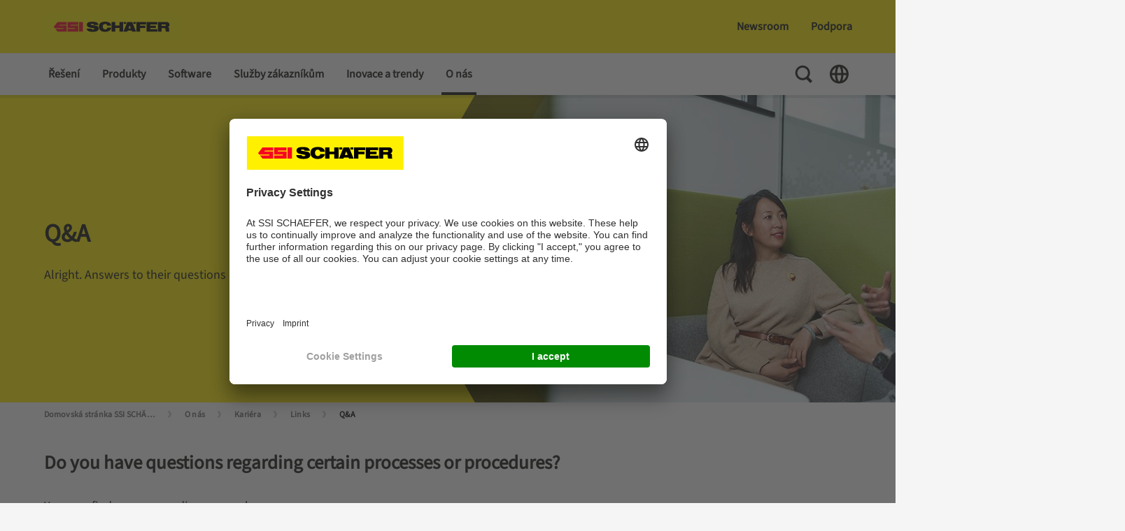

--- FILE ---
content_type: text/html;charset=UTF-8
request_url: https://www.ssi-schaefer.com/cs-cz/o-nas/kariera/links/q-a
body_size: 22378
content:
<!DOCTYPE html>
<!--[if lt IE 7]>      <html class="no-js lt-ie9 lt-ie8 lt-ie7" lang=""> <![endif]-->
<!--[if IE 7]>         <html class="no-js lt-ie9 lt-ie8" lang=""> <![endif]-->
<!--[if IE 8]>         <html class="no-js lt-ie9" lang=""> <![endif]-->
<!--[if gt IE 8]><!-->
<html class="no-js" lang="cs-CZ" dir="ltr"    >
<!--<![endif]-->
<head >
<meta charset="UTF-8">
<title >Q&amp;A | SSI SCHÄFER</title>
<meta name="viewport" content="width=device-width, initial-scale=1, maximum-scale=1">
<meta name="google-site-verification" content="VuSAmOA9v8kpDEuK3WXtiWeW3JpiPRdsG5yERLvSK6o">
<meta property="og:title" content="Q&amp;A | SSI SCHÄFER">
<meta property="og:locale" content="cs_CZ">
<meta property="og:type" content="website">
<meta property="og:site_name" content="">
<meta property="og:image"
content="https://www.ssi-schaefer.com/resource/image/1389488/landscape_ratio16x9/800/450/eee8564f86898f9492736212b73dbc87/A113F4CBE38F164D92BE3B962937A267/24-beruf-q-a-4510-jpg-dam-image-en-33559-.jpg"/>
<link rel="shortcut icon" href="/resource/blob/1389528/fef6d02601d0b8c01451b69da796221d/ssi-schaefer-favicon.ico" >
<link rel="canonical" href="https://www.ssi-schaefer.com/cs-cz/o-nas/kariera/links/q-a">
<meta name="robots" content="index,follow"/>
<link rel="alternate" hreflang="es-BR" href="https://www.ssi-schaefer.com/es-br/sobre-nosotros/empleo/enlaces/preguntas-y-respuestas" title="španělština (Brazílie) | Spanish (Brazil)">
<link rel="alternate" hreflang="fr-BE" href="https://www.ssi-schaefer.com/fr-be/a-propos-de-nous/carriere/links/faq" title="francouzština (Belgie) | French (Belgium)">
<link rel="alternate" hreflang="en-CA" href="https://www.ssi-schaefer.com/en-ca/about-us/careers/links/q-a" title="angličtina (Kanada) | English (Canada)">
<link rel="alternate" hreflang="pt-BR" href="https://www.ssi-schaefer.com/pt-br/sobre-nos/carreira/links/perguntas-e-respostas" title="portugalština (Brazílie) | Portuguese (Brazil)">
<link rel="alternate" hreflang="de-AT" href="https://www.ssi-schaefer.com/de-at/ueber-uns/karriere/links/fragen-zur-bewerbung-unsere-faq-helfen-weiter-" title="němčina (Rakousko) | German (Austria)">
<link rel="alternate" hreflang="en-ZA" href="https://www.ssi-schaefer.com/en-za/about-us/careers/links/q-a" title="angličtina (Jihoafrická republika) | English (South Africa)">
<link rel="alternate" hreflang="en-AE" href="https://www.ssi-schaefer.com/en-ae/about-us/careers/links/q-a" title="angličtina (Spojené arabské emiráty) | English (United Arab Emirates)">
<link rel="alternate" hreflang="de-CH" href="https://www.ssi-schaefer.com/de-ch/ueber-uns/karriere/links/fragen-zur-bewerbung-unsere-faq-helfen-weiter-" title="němčina (Švýcarsko) | German (Switzerland)">
<link rel="alternate" hreflang="ko-KR" href="https://www.ssi-schaefer.com/ko-kr/%ED%9A%8C%EC%82%AC%EC%86%8C%EA%B0%9C/%EC%B1%84%EC%9A%A9/links/q-a" title="korejština (Jižní Korea) | Korean (South Korea)">
<link rel="alternate" hreflang="en-DE" href="https://www.ssi-schaefer.com/en-de/about-us/careers/links/q-a" title="angličtina (Německo) | English (Germany)">
<link rel="alternate" hreflang="nl-BE" href="https://www.ssi-schaefer.com/nl-be/over-ons/-nl-nl-werken-bij/links/vraag-en-antwoord" title="nizozemština (Belgie) | Dutch (Belgium)">
<link rel="alternate" hreflang="da-DK" href="https://www.ssi-schaefer.com/da-dk/about-us/careers/links/q-a" title="dánština (Dánsko) | Danish (Denmark)">
<link rel="alternate" hreflang="no-NO" href="https://www.ssi-schaefer.com/no-no/om-oss/careers/lenker/sp%C3%B8rsm%C3%A5l-og-svar" title="norština (Norsko) | Norwegian (Norway)">
<link rel="alternate" hreflang="ro-RO" href="https://www.ssi-schaefer.com/ro-ro/despre-noi/cariere/link-uri/%C3%AEntreb%C4%83ri-%C8%99i-r%C4%83spunsuri" title="rumunština (Rumunsko) | Romanian (Romania)">
<link rel="alternate" hreflang="id-ID" href="https://www.ssi-schaefer.com/id-id/about-us/careers/links/pertanyaan-umum" title="indonéština (Indonésie) | Indonesian (Indonesia)">
<link rel="alternate" hreflang="fr-FR" href="https://www.ssi-schaefer.com/fr-fr/a-propos-de-nous/carriere/links/faq" title="francouzština (Francie) | French (France)">
<link rel="alternate" hreflang="fi-FI" href="https://www.ssi-schaefer.com/fi-fi/about-us/careers/links/q-a" title="finština (Finsko) | Finnish (Finland)">
<link rel="alternate" hreflang="es-ES" href="https://www.ssi-schaefer.com/es-es/empresa-intralogistica/empleo/enlaces/preguntas-y-respuestas" title="španělština (Španělsko) | Spanish (Spain)">
<link rel="alternate" hreflang="pt-PT" href="https://www.ssi-schaefer.com/pt-pt/sobre-nos/carreira/links/perguntas-e-respostas" title="portugalština (Portugalsko) | Portuguese (Portugal)">
<link rel="alternate" hreflang="it-IT" href="https://www.ssi-schaefer.com/it-it/chi-siamo/careers/links/q-a" title="italština (Itálie) | Italian (Italy)">
<link rel="alternate" hreflang="pl-PL" href="https://www.ssi-schaefer.com/pl-pl/about-us/careers/linki/q-a" title="polština (Polsko) | Polish (Poland)">
<link rel="alternate" hreflang="de-DE" href="https://www.ssi-schaefer.com/de-de/ueber-uns/karriere/links/fragen-zur-bewerbung-unsere-faq-helfen-weiter-" title="němčina (Německo) | German (Germany)">
<link rel="alternate" hreflang="hu-HU" href="https://www.ssi-schaefer.com/hu-hu/rolunk/karrier/hasznos-linkek/gyakori-k%C3%A9rd%C3%A9sek" title="maďarština (Maďarsko) | Hungarian (Hungary)">
<link rel="alternate" hreflang="lv-LV" href="https://www.ssi-schaefer.com/lv-lv/par-mums/karjera/links/q-a" title="lotyština (Lotyšsko) | Latvian (Latvia)">
<link rel="alternate" hreflang="nl-NL" href="https://www.ssi-schaefer.com/nl-nl/over-ons/-nl-nl-werken-bij/links/vraag-en-antwoord" title="nizozemština (Nizozemsko) | Dutch (Netherlands)">
<link rel="alternate" hreflang="en-AU" href="https://www.ssi-schaefer.com/en-au/about-us/careers/links/q-a" title="angličtina (Austrálie) | English (Australia)">
<link rel="alternate" hreflang="en-GB" href="https://www.ssi-schaefer.com/en-gb/about-us/careers/links/q-a" title="angličtina (Spojené království) | English (United Kingdom)">
<link rel="alternate" hreflang="cs-CZ" href="https://www.ssi-schaefer.com/cs-cz/o-nas/kariera/links/q-a" title="čeština (Česko) | Czech (Czechia)">
<link rel="alternate" hreflang="fr-CA" href="https://www.ssi-schaefer.com/fr-ca/a-propos-de-nous/carriere/links/faq" title="francouzština (Kanada) | French (Canada)">
<link rel="alternate" hreflang="sv-SE" href="https://www.ssi-schaefer.com/sv-se/om-oss/karriar/links/q-a" title="švédština (Švédsko) | Swedish (Sweden)">
<link rel="alternate" hreflang="en-US" href="https://www.ssi-schaefer.com/en-us/about-us/careers/links/q-a" title="angličtina (Spojené státy) | English (United States)">
<link rel="alternate" hreflang="fr-CH" href="https://www.ssi-schaefer.com/fr-ch/a-propos-de-nous/carriere/links/faq" title="francouzština (Švýcarsko) | French (Switzerland)">
<link rel="alternate" hreflang="zh-CN" href="https://www.ssi-schaefer.com/zh-cn/%E5%85%B3%E4%BA%8E%E6%88%91%E4%BB%AC/%E8%81%8C%E4%B8%9A%E6%9C%BA%E4%BC%9A/links/%E9%97%AE%E7%AD%94" title="čínština (Čína) | Chinese (China)">
<link rel="alternate" hreflang="sl-SI" href="https://www.ssi-schaefer.com/sl-si/about-us/careers/povezave/q-a" title="slovinština (Slovinsko) | Slovenian (Slovenia)">
<link rel="alternate" hreflang="en-TH" href="https://www.ssi-schaefer.com/en-asia/about-us/careers/links/q-a">
<link rel="alternate" hreflang="en-MY" href="https://www.ssi-schaefer.com/en-asia/about-us/careers/links/q-a">
<link rel="alternate" hreflang="en-SG" href="https://www.ssi-schaefer.com/en-asia/about-us/careers/links/q-a">
<link rel="alternate" hreflang="en-PH" href="https://www.ssi-schaefer.com/en-asia/about-us/careers/links/q-a">
<link rel="alternate" hreflang="en-HK" href="https://www.ssi-schaefer.com/en-asia/about-us/careers/links/q-a">
<link rel="alternate" hreflang="en-IN" href="https://www.ssi-schaefer.com/en-asia/about-us/careers/links/q-a">
<script>document.documentElement.className = document.documentElement.className.replace(/no-js/g, 'js');</script>
<!-- Google Tag Manager -->
<script>
(function(w,d,s,l,i){
w[l]=w[l]||[];w[l].push(
{'gtm.start': new Date().getTime(),event:'gtm.js'}
);
var f=d.getElementsByTagName(s)[0],
j=d.createElement(s),
dl=l!='dataLayer'?'&l='+l:'';
j.async=true;
j.src='https://www.googletagmanager.com/gtm.js?id='+i+dl;
f.parentNode.insertBefore(j,f);
})(window,document,'script','dataLayer', 'GTM-MJBXMXD');
</script>
<!-- End Google Tag Manager -->
<link rel="preload" href="/resource/crblob/1012090/11861970254c4a323856adaf9eb599d4/glyphicons-regular-woff2-data.woff2" as="font" type="font/woff2" crossorigin>
<link rel="preload" href="/resource/crblob/1012082/1009283cf3ce3f7700e758d11d4687a3/glyphicons-halflings-regular-woff2-data.woff2" as="font" type="font/woff2" crossorigin>
<link rel="preload" href="/resource/crblob/1012098/e03f95fa51708a6f4e63c17abcfcc793/glyphicons-social-regular-woff2-data.woff2" as="font" type="font/woff2" crossorigin>
<link rel="preload" href="/resource/crblob/1012074/eb2b6272156af7ed17bd9862294ea423/glyphicons-filetypes-regular-woff2-data.woff2" as="font" type="font/woff2" crossorigin>
<link rel="preload" href="/resource/crblob/1913930/4f597a12c9bfb3830f33cba0a97374c4/sourcesans3-variablefont-wght-ttf-data.ttf" as="font" type="font/ttf" crossorigin>
<link rel="stylesheet" href="/resource/css/1389528/0/d7953f4cfe26d60f6e1d1f24b2f8ce0f/body.css">
</head>
<body >
<!-- Google Tag Manager (noscript) -->
<noscript>
<iframe src="https://www.googletagmanager.com/ns.html?id=GTM-MJBXMXD"
height="0" width="0" style="display:none;visibility:hidden"></iframe>
</noscript>
<!-- End Google Tag Manager (noscript) -->
<header class="page-header" >
<div class="page-header__top">
<div class="container">
<div class="row">
<div class="col-lg-3 page-header__left-options">
<a href="/cs-cz" class="page-header__logo-link d-print-none">
<div class="logo">
<img src="/resource/crblob/480/a14c9a665a8272cc2b80687168a2e3d7/logo-ssi-schaefer-svg-data.svg" alt="SSI SCHAEFER Czechia"/>
</div>
</a>
<nav class="meta-nav meta-nav--mobile d-lg-none">
<ul class="meta-nav__list">
<li class="meta-nav__list-item">
<button class="meta-nav__toggle search-toggle">
<span class="visually-hidden">Toggle Search</span>
<svg class="meta-nav__toggle-icon search-toggle__icon search-toggle__icon--open" width="30" height="30" viewBox="0 0 30 30" fill="none" xmlns="http://www.w3.org/2000/svg">
<path fill-rule="evenodd" clip-rule="evenodd" d="M13.2607 2.76074C7.46175 2.76074 2.76074 7.46175 2.76074 13.2607C2.76074 19.0597 7.46175 23.7607 13.2607 23.7607C15.2559 23.7607 17.121 23.2043 18.7095 22.2381L24.2471 27.7757L27.0755 24.9473L21.6733 19.5451C22.9843 17.7929 23.7607 15.6175 23.7607 13.2607C23.7607 7.46175 19.0597 2.76074 13.2607 2.76074ZM5.76074 13.2607C5.76074 9.11861 9.11861 5.76074 13.2607 5.76074C17.4029 5.76074 20.7607 9.11861 20.7607 13.2607C20.7607 17.4029 17.4029 20.7607 13.2607 20.7607C9.11861 20.7607 5.76074 17.4029 5.76074 13.2607Z" fill="#12120D"/>
</svg>
<svg class="meta-nav__toggle-icon search-toggle__icon search-toggle__icon--close" width="30" height="30" viewBox="0 0 30 30" fill="none" xmlns="http://www.w3.org/2000/svg">
<path d="M12.1715 15L3.68629 23.4853L6.51471 26.3137L15 17.8284L23.4853 26.3138L26.3137 23.4853L17.8284 15L26.3137 6.51471L23.4853 3.68628L15 12.1716L6.51471 3.68634L3.68628 6.51477L12.1715 15Z" fill="#12120D"/>
</svg>
</button>
</li>
<li class="meta-nav__list-item">
<button class="meta-nav__toggle nav-toggle js-nav-toggle">
<span class="visually-hidden">Toggle Navigation</span>
<svg class="meta-nav__toggle-icon nav-toggle__icon" fill="none" xmlns="http://www.w3.org/2000/svg" viewBox="0 0 30 30"><path fill="#12120D" d="M3.75 5.724h22.5v3H3.75zM3.75 13.486h22.5v3H3.75zM3.75 21.248h22.5v3H3.75z"/></svg>
</button>
</li>
</ul>
</nav>
</div>
<div class="col-lg-9 page-header__right-options">
<nav class="quick-nav " >
<ul class="quick-nav__list list-unstyled">
<li class="quick-nav__item main-nav__list-item main-menu__list-item">
<a href="/cs-cz/newsroom" class="quick-nav__link js-submenu-link">Newsroom</a>
<div class="sub-menu">
<div class="sub-menu__container">
<div class="container">
<ul class="main-nav__list row">
<li class="main-nav__list-item sub-menu__list-item--doorpage d-lg-none">
<a class="main-nav__list-link" href="/cs-cz/newsroom">Newsroom</a>
</li>
<li class="main-nav__list-item sub-menu__list-item col-lg-3">
<a
class="main-nav__list-link "
href="/cs-cz/newsroom/update">
Update - Firemní magazín
</a>
</li>
<li class="main-nav__list-item sub-menu__list-item col-lg-3">
<a
class="main-nav__list-link "
href="/cs-cz/newsroom/veletrhy-a-akce">
Veletrhy a akce
</a>
</li>
<li class="main-nav__list-item sub-menu__list-item col-lg-3">
<a
class="main-nav__list-link "
href="/cs-cz/newsroom/firemn%C3%AD-blog">
Firemní blog
</a>
</li>
<li class="main-nav__list-item sub-menu__list-item col-lg-3">
<a
class="main-nav__list-link "
href="/cs-cz/newsroom/zpravy">
Zprávy
</a>
</li>
</ul>
</div>
</div>
</div> </li>
<li class="quick-nav__item">
<a href="/cs-cz/support" class="quick-nav__link">Podpora</a> </li>
</ul>
</nav>
<div class="page-header__search-toggle">
<button class="search-toggle">
<span class="visually-hidden">Toggle Search</span>
<svg class="search-toggle__icon search-toggle__icon--close" fill="none" xmlns="http://www.w3.org/2000/svg" viewBox="0 0 30 30">
<path fill="#12120D" d="m3.863 23.305 19.8-19.799 2.474 2.475L6.338 25.78z"/>
<path fill="#12120D" d="M26.137 23.305 6.337 3.506 3.864 5.981 23.662 25.78z"/>
</svg>
</button>
</div>
</div>
</div>
</div>
<div class="search-layer">
<div class="search-layer__container">
<div class="container">
<div class="row">
<div class="col-lg-8 offset-lg-2">
<form class="search-layer__form" id="ssisearchform-layer" method="get" action="/service/search/cs-cz/1389530" autocomplete="off" data-async='{"url":"/service/search/cs-cz/1389530","root-id":"1389528", "link-title":"Další výsledky"}'>
<label for="ssisearchinput" class="visually-hidden">Jak Vám můžeme pomoci?</label>
<input id="ssisearchinput" class="search-layer__input" type="text" name="query" placeholder="Jak Vám můžeme pomoci?" />
<input type="hidden" name="doctypes" value="CMChannel">
<input type="hidden" name="doctypes" value="SsiProduct">
<input type="hidden" name="doctypes" value="CMDownload">
<input type="hidden" name="doctypes" value="SsiNews">
<input type="hidden" name="doctypes" value="SsiEvent">
<input type="hidden" name="doctypes" value="SsiVacancy">
<input type="hidden" name="sortcriteria" value="">
<button name="btnSubmit" class="search-layer__search-button">
<span class="visually-hidden">Search</span>
<svg class="search-layer__search-icon"
fill="none"
xmlns="http://www.w3.org/2000/svg"
viewBox="0 0 30 30">
<path fill-rule="evenodd"
clip-rule="evenodd"
d="M13.2607 22.2607C18.2313 22.2607 22.2607 18.2313 22.2607 13.2607C22.2607 8.29018 18.2313 4.26074 13.2607 4.26074C8.29018 4.26074 4.26074 8.29018 4.26074 13.2607C4.26074 18.2313 8.29018 22.2607 13.2607 22.2607Z"
stroke="#A0A0A0"
stroke-width="3"
stroke-miterlimit="10"
stroke-linecap="round"
stroke-linejoin="round"/>
<rect x="20.6384"
y="18.5103"
width="9.10338"
height="4"
transform="rotate(45 20.6384 18.5103)"
fill="#A0A0A0"/>
</svg>
</button>
</form>
<div class="search-layer__results">
<div class="search-layer__solr-container">
<div class="result-box"></div>
</div>
<button class="search-layer__results-cta">
<span>Další výsledky</span>
<svg class="search-layer__results-cta-icon" fill="none" xmlns="http://www.w3.org/2000/svg" viewBox="0 0 30 30"><path d="M16.297 3H8.743l6.96 12.015L8.76 27h7.554l6.943-11.984L16.297 3Z" fill="#E3000F"></path></svg>
</button>
</div>
</div>
</div>
</div>
</div>
</div>
</div>
<div class="page-header__bottom">
<div class="page-header__bottom-container container">
<div class="page-header__nav-actions nav-actions d-lg-none">
<button class="nav-actions__button nav-actions__button--back js-nav-back">
<span class="visually-hidden">Back To Main Menu</span>
<svg class="nav-actions__button-icon" width="30" height="30" viewBox="0 0 30 30" fill="none" xmlns="http://www.w3.org/2000/svg">
<path d="M8.82937 12.1716L18.0208 2.9801L20.8493 5.80853L11.6578 15L20.8493 24.1915L18.0208 27.0199L8.82937 17.8284L8.82845 17.8293L6.00002 15.0009L6.00094 15L6.00003 14.9991L8.82846 12.1707L8.82937 12.1716Z" fill="#12120D"/>
</svg>
</button>
<button class="nav-actions__button nav-actions__button--close js-nav-toggle">
<span class="visually-hidden">Close Menu</span>
<svg class="nav-actions__button-icon" width="30" height="30" viewBox="0 0 30 30" fill="none" xmlns="http://www.w3.org/2000/svg">
<path d="M12.1715 15L3.68629 23.4853L6.51471 26.3137L15 17.8284L23.4853 26.3138L26.3137 23.4853L17.8284 15L26.3137 6.51471L23.4853 3.68628L15 12.1716L6.51471 3.68634L3.68628 6.51477L12.1715 15Z" fill="#12120D"/>
</svg>
</button>
</div>
<nav class="main-nav">
<ul class="main-nav__list main-menu" role="menu">
<li class="main-nav__list-item main-menu__list-item">
<a class="main-nav__list-link js-submenu-link " href="/cs-cz/%C5%99e%C5%A1en%C3%AD">Řešení</a>
<div class="sub-menu">
<div class="sub-menu__container">
<div class="container">
<ul class="main-nav__list row">
<li class="main-nav__list-item sub-menu__list-item--doorpage d-lg-none">
<a class="main-nav__list-link " href="/cs-cz/%C5%99e%C5%A1en%C3%AD">Řešení</a>
</li>
<li class="main-nav__list-item sub-menu__list-item col-lg-3">
<a class="main-nav__list-link " href="/cs-cz/%C5%99e%C5%A1en%C3%AD/procesy">Procesy</a>
<ul class="main-nav__list tertiary-menu">
<li class="main-nav__list-item tertiary-menu__list-item">
<a class="main-nav__list-link " href="/cs-cz/%C5%99e%C5%A1en%C3%AD/procesy/p%C5%99%C3%ADjem-zbo%C5%BE%C3%AD">Příjem zboží</a>
</li>
<li class="main-nav__list-item tertiary-menu__list-item">
<a class="main-nav__list-link " href="/cs-cz/%C5%99e%C5%A1en%C3%AD/procesy/dopravn%C3%ADky-a-doprava">Dopravníky a doprava</a>
</li>
<li class="main-nav__list-item tertiary-menu__list-item">
<a class="main-nav__list-link " href="/cs-cz/%C5%99e%C5%A1en%C3%AD/procesy/skladov%C3%A1n%C3%AD">Skladování</a>
</li>
<li class="main-nav__list-item tertiary-menu__list-item">
<a class="main-nav__list-link " href="/cs-cz/%C5%99e%C5%A1en%C3%AD/procesy/vychyst%C3%A1v%C3%A1n%C3%AD">Vychystávání</a>
</li>
<li class="main-nav__list-item tertiary-menu__list-item">
<a class="main-nav__list-link " href="/cs-cz/%C5%99e%C5%A1en%C3%AD/procesy/expedice">Expedice</a>
</li>
<li class="main-nav__list-item tertiary-menu__list-item">
<a class="main-nav__list-link " href="/cs-cz/%C5%99e%C5%A1en%C3%AD/procesy/vracen%C3%AD">Vracení</a>
</li>
</ul>
</li>
<li class="main-nav__list-item sub-menu__list-item col-lg-3">
<a class="main-nav__list-link " href="/cs-cz/%C5%99e%C5%A1en%C3%AD/intralogisticka-strategie">Intralogistická strategie</a>
<ul class="main-nav__list tertiary-menu">
<li class="main-nav__list-item tertiary-menu__list-item">
<a class="main-nav__list-link " href="/cs-cz/%C5%99e%C5%A1en%C3%AD/intralogisticka-strategie/automatizace-sklad%C5%AF">Automatizace skladů</a>
</li>
<li class="main-nav__list-item tertiary-menu__list-item">
<a class="main-nav__list-link " href="/cs-cz/%C5%99e%C5%A1en%C3%AD/intralogisticka-strategie/skladovani-v-nizkych-teplotach">Skladování v nízkých teplotách</a>
</li>
<li class="main-nav__list-item tertiary-menu__list-item">
<a class="main-nav__list-link " href="/cs-cz/%C5%99e%C5%A1en%C3%AD/intralogisticka-strategie/ecommerce">E-commerce</a>
</li>
<li class="main-nav__list-item tertiary-menu__list-item">
<a class="main-nav__list-link " href="/cs-cz/%C5%99e%C5%A1en%C3%AD/intralogisticka-strategie/omnichannel">Omnichannel</a>
</li>
<li class="main-nav__list-item tertiary-menu__list-item">
<a class="main-nav__list-link " href="/cs-cz/%C5%99e%C5%A1en%C3%AD/intralogisticka-strategie/reverse-logistics">Reverzní logistika</a>
</li>
<li class="main-nav__list-item tertiary-menu__list-item">
<a class="main-nav__list-link " href="/cs-cz/%C5%99e%C5%A1en%C3%AD/intralogisticka-strategie/vyrobni-logistika">Výrobní logistika</a>
</li>
<li class="main-nav__list-item tertiary-menu__list-item">
<a class="main-nav__list-link " href="/cs-cz/%C5%99e%C5%A1en%C3%AD/intralogisticka-strategie/sme-reseni">Malé a střední podniky</a>
</li>
<li class="main-nav__list-item tertiary-menu__list-item">
<a class="main-nav__list-link " href="/cs-cz/%C5%99e%C5%A1en%C3%AD/intralogisticka-strategie/kombinovan%C3%A1-%C5%99e%C5%A1en%C3%AD">Kombinovaná řešení</a>
</li>
</ul>
</li>
<li class="main-nav__list-item sub-menu__list-item col-lg-3">
<a class="main-nav__list-link " href="/cs-cz/%C5%99e%C5%A1en%C3%AD/spolupr%C3%A1ce">Spolupráce</a>
<ul class="main-nav__list tertiary-menu">
<li class="main-nav__list-item tertiary-menu__list-item">
<a class="main-nav__list-link " href="/cs-cz/%C5%99e%C5%A1en%C3%AD/spolupr%C3%A1ce/dodavatel-komponent%C5%AF">Dodavatel komponentů</a>
</li>
<li class="main-nav__list-item tertiary-menu__list-item">
<a class="main-nav__list-link " href="/cs-cz/%C5%99e%C5%A1en%C3%AD/spolupr%C3%A1ce/gener%C3%A1ln%C3%AD-dodavatel">Generální dodavatel</a>
</li>
<li class="main-nav__list-item tertiary-menu__list-item">
<a class="main-nav__list-link " href="/cs-cz/%C5%99e%C5%A1en%C3%AD/spolupr%C3%A1ce/pl%C3%A1nov%C3%A1n%C3%AD-konzultace-a-simulace">Plánování, Konzultace a Simulace</a>
</li>
</ul>
</li>
<li class="main-nav__list-item sub-menu__list-item col-lg-3">
<a class="main-nav__list-link " href="/cs-cz/%C5%99e%C5%A1en%C3%AD/pr%C5%AFmyslov%C3%A9-odv%C4%9Btv%C3%AD">Odvětví</a>
<ul class="main-nav__list tertiary-menu">
<li class="main-nav__list-item tertiary-menu__list-item">
<a class="main-nav__list-link " href="/cs-cz/%C5%99e%C5%A1en%C3%AD/pr%C5%AFmyslov%C3%A9-odv%C4%9Btv%C3%AD/fashion">Fashion a oděvy</a>
</li>
<li class="main-nav__list-item tertiary-menu__list-item">
<a class="main-nav__list-link " href="/cs-cz/%C5%99e%C5%A1en%C3%AD/pr%C5%AFmyslov%C3%A9-odv%C4%9Btv%C3%AD/potraviny-napoje">Potraviny a nápoje</a>
</li>
<li class="main-nav__list-item tertiary-menu__list-item">
<a class="main-nav__list-link " href="/cs-cz/%C5%99e%C5%A1en%C3%AD/pr%C5%AFmyslov%C3%A9-odv%C4%9Btv%C3%AD/food-retail">Food Retail</a>
</li>
<li class="main-nav__list-item tertiary-menu__list-item">
<a class="main-nav__list-link " href="/cs-cz/%C5%99e%C5%A1en%C3%AD/pr%C5%AFmyslov%C3%A9-odv%C4%9Btv%C3%AD/zdravi-kozmetika">Pharma &amp; Cosmetics</a>
</li>
<li class="main-nav__list-item tertiary-menu__list-item">
<a class="main-nav__list-link " href="/cs-cz/%C5%99e%C5%A1en%C3%AD/pr%C5%AFmyslov%C3%A9-odv%C4%9Btv%C3%AD/prumysl">Průmysl</a>
</li>
<li class="main-nav__list-item tertiary-menu__list-item">
<a class="main-nav__list-link " href="/cs-cz/%C5%99e%C5%A1en%C3%AD/pr%C5%AFmyslov%C3%A9-odv%C4%9Btv%C3%AD/maloobchod-velkoobchod">Velkoobchod a maloobchod</a>
</li>
</ul>
</li>
</ul>
</div>
</div>
</div>
</li>
<li class="main-nav__list-item main-menu__list-item">
<a class="main-nav__list-link js-submenu-link " href="/cs-cz/produkty">Produkty</a>
<div class="sub-menu">
<div class="sub-menu__container">
<div class="container">
<ul class="main-nav__list row">
<li class="main-nav__list-item sub-menu__list-item--doorpage d-lg-none">
<a class="main-nav__list-link " href="/cs-cz/produkty">Produkty</a>
</li>
<li class="main-nav__list-item sub-menu__list-item col-lg-3">
<a class="main-nav__list-link " href="/cs-cz/produkty/skladovani">Skladování</a>
<ul class="main-nav__list tertiary-menu">
<li class="main-nav__list-item tertiary-menu__list-item">
<a class="main-nav__list-link " href="/cs-cz/produkty/skladovani/manualni-skladovani">Manuální skladování</a>
</li>
<li class="main-nav__list-item tertiary-menu__list-item">
<a class="main-nav__list-link " href="/cs-cz/produkty/skladovani/poloautomaticke-skladovani">Poloautomatické skladování</a>
</li>
<li class="main-nav__list-item tertiary-menu__list-item">
<a class="main-nav__list-link " href="/cs-cz/produkty/skladovani/automatizovane-skladovani">Automatizované skladování</a>
</li>
<li class="main-nav__list-item tertiary-menu__list-item">
<a class="main-nav__list-link " href="/cs-cz/produkty/skladovani/regalove-systemy">Regálové systémy</a>
</li>
<li class="main-nav__list-item tertiary-menu__list-item">
<a class="main-nav__list-link " href="/cs-cz/produkty/skladovani/prepravky">Přepravky</a>
</li>
</ul>
</li>
<li class="main-nav__list-item sub-menu__list-item col-lg-3">
<a class="main-nav__list-link " href="/cs-cz/produkty/manipulace-vychystavani">Manipulace a vychystávání</a>
<ul class="main-nav__list tertiary-menu">
<li class="main-nav__list-item tertiary-menu__list-item">
<a class="main-nav__list-link " href="/cs-cz/produkty/manipulace-vychystavani/manual-picking">Manuální vychystávání</a>
</li>
<li class="main-nav__list-item tertiary-menu__list-item">
<a class="main-nav__list-link " href="/cs-cz/produkty/manipulace-vychystavani/poloautomatizovane-vychystavani">Poloautomatické vychystávání</a>
</li>
<li class="main-nav__list-item tertiary-menu__list-item">
<a class="main-nav__list-link " href="/cs-cz/produkty/manipulace-vychystavani/automatizovane-vychystavani">Automatizované vychystávání</a>
</li>
<li class="main-nav__list-item tertiary-menu__list-item">
<a class="main-nav__list-link " href="/cs-cz/produkty/manipulace-vychystavani/manipulace">Manipulace</a>
</li>
</ul>
</li>
<li class="main-nav__list-item sub-menu__list-item col-lg-3">
<a class="main-nav__list-link " href="/cs-cz/produkty/dopravniky-doprava">Dopravníky a doprava</a>
<ul class="main-nav__list tertiary-menu">
<li class="main-nav__list-item tertiary-menu__list-item">
<a class="main-nav__list-link " href="/cs-cz/produkty/dopravniky-doprava/zavesna-dopravni-technika">Závěsná dopravní technika</a>
</li>
<li class="main-nav__list-item tertiary-menu__list-item">
<a class="main-nav__list-link " href="/cs-cz/produkty/dopravniky-doprava/doprava-pro-mal%C3%A9-d%C3%ADly">Doprava pro malé díly</a>
</li>
<li class="main-nav__list-item tertiary-menu__list-item">
<a class="main-nav__list-link " href="/cs-cz/produkty/dopravniky-doprava/doprava-pro-velk%C3%A9-d%C3%ADly">Doprava pro velké díly</a>
</li>
<li class="main-nav__list-item tertiary-menu__list-item">
<a class="main-nav__list-link " href="/cs-cz/produkty/dopravniky-doprava/agv-amr">AGV - Automaticky řízené vozíky</a>
</li>
</ul>
</li>
</ul>
</div>
</div>
</div>
</li>
<li class="main-nav__list-item main-menu__list-item">
<a class="main-nav__list-link js-submenu-link " href="/cs-cz/software">Software</a>
<div class="sub-menu">
<div class="sub-menu__container">
<div class="container">
<ul class="main-nav__list row">
<li class="main-nav__list-item sub-menu__list-item--doorpage d-lg-none">
<a class="main-nav__list-link " href="/cs-cz/software">Software</a>
</li>
<li class="main-nav__list-item sub-menu__list-item col-lg-3">
<a class="main-nav__list-link " href="/cs-cz/software/wamas-software-">WAMAS Software </a>
<ul class="main-nav__list tertiary-menu">
<li class="main-nav__list-item tertiary-menu__list-item">
<a class="main-nav__list-link " href="/cs-cz/software/wamas-software-/wms-warehouse-management-system">Warehouse Management System</a>
</li>
<li class="main-nav__list-item tertiary-menu__list-item">
<a class="main-nav__list-link " href="/cs-cz/software/wamas-software-/wcs-warehouse-control-system">Warehouse Control System</a>
</li>
<li class="main-nav__list-item tertiary-menu__list-item">
<a class="main-nav__list-link " href="/cs-cz/software/wamas-software-/mfs-material-flow-system">Material Flow System</a>
</li>
<li class="main-nav__list-item tertiary-menu__list-item">
<a class="main-nav__list-link " href="/cs-cz/software/wamas-software-/wamas-zavesny-dopravnik">WAMAS Overhead conveyor</a>
</li>
<li class="main-nav__list-item tertiary-menu__list-item">
<a class="main-nav__list-link " href="/cs-cz/software/wamas-software-/robotika">Robotics</a>
</li>
<li class="main-nav__list-item tertiary-menu__list-item">
<a class="main-nav__list-link " href="/cs-cz/software/wamas-software-/lift-store">Lift &amp; Store</a>
</li>
<li class="main-nav__list-item tertiary-menu__list-item">
<a class="main-nav__list-link " href="/cs-cz/software/wamas-software-/control-center">Control Center</a>
</li>
<li class="main-nav__list-item tertiary-menu__list-item">
<a class="main-nav__list-link " href="/cs-cz/software/wamas-software-/wamas-emulation-center">WAMAS Emulation Center</a>
</li>
<li class="main-nav__list-item tertiary-menu__list-item">
<a class="main-nav__list-link " href="/cs-cz/software/wamas-software-/wamas-entry-level">WAMAS Entry-Level řešení</a>
</li>
</ul>
</li>
<li class="main-nav__list-item sub-menu__list-item col-lg-3">
<a class="main-nav__list-link " href="/cs-cz/software/sap-logisticka-reseni">SAP</a>
</li>
<li class="main-nav__list-item sub-menu__list-item col-lg-3">
<a class="main-nav__list-link " href="/cs-cz/software/software-tour">Software Tour</a>
</li>
</ul>
</div>
</div>
</div>
</li>
<li class="main-nav__list-item main-menu__list-item">
<a class="main-nav__list-link js-submenu-link " href="/cs-cz/sluzby">Služby zákazníkům</a>
<div class="sub-menu">
<div class="sub-menu__container">
<div class="container">
<ul class="main-nav__list row">
<li class="main-nav__list-item sub-menu__list-item--doorpage d-lg-none">
<a class="main-nav__list-link " href="/cs-cz/sluzby">Služby zákazníkům</a>
</li>
<li class="main-nav__list-item sub-menu__list-item col-lg-3">
<a class="main-nav__list-link " href="/cs-cz/sluzby/reactive-maintenance">Reactive Maintenance</a>
</li>
<li class="main-nav__list-item sub-menu__list-item col-lg-3">
<a class="main-nav__list-link " href="/cs-cz/sluzby/preventivn%C3%AD-udr%C5%BEba">Preventivní udržba</a>
</li>
<li class="main-nav__list-item sub-menu__list-item col-lg-3">
<a class="main-nav__list-link " href="/cs-cz/sluzby/life-cycle-management">Life Cycle Management</a>
</li>
<li class="main-nav__list-item sub-menu__list-item col-lg-3">
<a class="main-nav__list-link " href="/cs-cz/sluzby/prediktivn%C3%AD-%C3%BAdr%C5%BEba">Prediktivní údržba</a>
</li>
<li class="main-nav__list-item sub-menu__list-item col-lg-3">
<a class="main-nav__list-link " href="/cs-cz/sluzby/secure-remote-access">Secure Remote Access</a>
</li>
<li class="main-nav__list-item sub-menu__list-item col-lg-3">
<a class="main-nav__list-link " href="/cs-cz/sluzby/bezpecnost-skladu">Bezpečnost skladů</a>
</li>
</ul>
</div>
</div>
</div>
</li>
<li class="main-nav__list-item main-menu__list-item">
<a class="main-nav__list-link js-submenu-link " href="/cs-cz/trendy-inovace">Inovace a trendy</a>
<div class="sub-menu">
<div class="sub-menu__container">
<div class="container">
<ul class="main-nav__list row">
<li class="main-nav__list-item sub-menu__list-item--doorpage d-lg-none">
<a class="main-nav__list-link " href="/cs-cz/trendy-inovace">Inovace a trendy</a>
</li>
<li class="main-nav__list-item sub-menu__list-item col-lg-3">
<a class="main-nav__list-link " href="/cs-cz/trendy-inovace/best-practice">Best Practice Guides</a>
</li>
<li class="main-nav__list-item sub-menu__list-item col-lg-3">
<a class="main-nav__list-link " href="/cs-cz/trendy-inovace/trendy">Trendy</a>
<ul class="main-nav__list tertiary-menu">
<li class="main-nav__list-item tertiary-menu__list-item">
<a class="main-nav__list-link " href="/cs-cz/trendy-inovace/trendy/all-you-need-to-know-about-predictive-maintenance">Všechno o prediktivní údržbě</a>
</li>
</ul>
</li>
<li class="main-nav__list-item sub-menu__list-item col-lg-3">
<a class="main-nav__list-link " href="/cs-cz/trendy-inovace/case-studies">Case Studies</a>
</li>
</ul>
</div>
</div>
</div>
</li>
<li class="main-nav__list-item main-menu__list-item">
<a class="main-nav__list-link js-submenu-link main-nav__list-link--active " href="/cs-cz/o-nas">O nás</a>
<div class="sub-menu">
<div class="sub-menu__container">
<div class="container">
<ul class="main-nav__list row">
<li class="main-nav__list-item sub-menu__list-item--doorpage d-lg-none">
<a class="main-nav__list-link " href="/cs-cz/o-nas">O nás</a>
</li>
<li class="main-nav__list-item sub-menu__list-item col-lg-3">
<a class="main-nav__list-link main-nav__list-link--active " href="/cs-cz/o-nas/kariera">Kariéra</a>
</li>
<li class="main-nav__list-item sub-menu__list-item col-lg-3">
<a class="main-nav__list-link " href="/cs-cz/o-nas/ssi-schaefer-skupina">Skupina SSI SCHAEFER</a>
</li>
<li class="main-nav__list-item sub-menu__list-item col-lg-3">
<a class="main-nav__list-link " href="/cs-cz/o-nas/hodnoty-strategie">Hodnoty a strategie</a>
</li>
<li class="main-nav__list-item sub-menu__list-item col-lg-3">
<a class="main-nav__list-link " href="/cs-cz/o-nas/historie">Historie</a>
</li>
<li class="main-nav__list-item sub-menu__list-item col-lg-3">
<a class="main-nav__list-link " href="/cs-cz/o-nas/udrzitelnost">Udržitelnost</a>
</li>
<li class="main-nav__list-item sub-menu__list-item col-lg-3">
<a class="main-nav__list-link " href="/cs-cz/o-nas/soulad-s-predpisy">Soulad s předpisy</a>
</li>
<li class="main-nav__list-item sub-menu__list-item col-lg-3">
<a class="main-nav__list-link " href="/cs-cz/o-nas/zastoupen%C3%AD-po-cel%C3%A9m-sv%C4%9Bte">Zastoupení po celém světe</a>
</li>
<li class="main-nav__list-item sub-menu__list-item col-lg-3">
<a class="main-nav__list-link " href="/cs-cz/o-nas/kontakt-ssi">Kontakt SSI SCHAEFER</a>
</li>
</ul>
</div>
</div>
</div>
</li>
</ul>
</nav>
<nav class="quick-nav d-lg-none" >
<ul class="quick-nav__list list-unstyled">
<li class="quick-nav__item main-nav__list-item main-menu__list-item">
<a href="/cs-cz/newsroom" class="quick-nav__link js-submenu-link">Newsroom</a>
<div class="sub-menu">
<div class="sub-menu__container">
<div class="container">
<ul class="main-nav__list row">
<li class="main-nav__list-item sub-menu__list-item--doorpage d-lg-none">
<a class="main-nav__list-link" href="/cs-cz/newsroom">Newsroom</a>
</li>
<li class="main-nav__list-item sub-menu__list-item col-lg-3">
<a
class="main-nav__list-link "
href="/cs-cz/newsroom/update">
Update - Firemní magazín
</a>
</li>
<li class="main-nav__list-item sub-menu__list-item col-lg-3">
<a
class="main-nav__list-link "
href="/cs-cz/newsroom/veletrhy-a-akce">
Veletrhy a akce
</a>
</li>
<li class="main-nav__list-item sub-menu__list-item col-lg-3">
<a
class="main-nav__list-link "
href="/cs-cz/newsroom/firemn%C3%AD-blog">
Firemní blog
</a>
</li>
<li class="main-nav__list-item sub-menu__list-item col-lg-3">
<a
class="main-nav__list-link "
href="/cs-cz/newsroom/zpravy">
Zprávy
</a>
</li>
</ul>
</div>
</div>
</div> </li>
<li class="quick-nav__item">
<a href="/cs-cz/support" class="quick-nav__link">Podpora</a> </li>
</ul>
</nav>
<nav class="meta-nav">
<ul class="meta-nav__list">
<li class="meta-nav__list-item d-none d-lg-block">
<button class="meta-nav__toggle search-toggle">
<span class="visually-hidden">Toggle Search</span>
<svg class="meta-nav__toggle-icon search-toggle__icon" width="30" height="30" viewBox="0 0 30 30" fill="none" xmlns="http://www.w3.org/2000/svg">
<path fill-rule="evenodd" clip-rule="evenodd" d="M13.2607 2.76074C7.46175 2.76074 2.76074 7.46175 2.76074 13.2607C2.76074 19.0597 7.46175 23.7607 13.2607 23.7607C15.2559 23.7607 17.121 23.2043 18.7095 22.2381L24.2471 27.7757L27.0755 24.9473L21.6733 19.5451C22.9843 17.7929 23.7607 15.6175 23.7607 13.2607C23.7607 7.46175 19.0597 2.76074 13.2607 2.76074ZM5.76074 13.2607C5.76074 9.11861 9.11861 5.76074 13.2607 5.76074C17.4029 5.76074 20.7607 9.11861 20.7607 13.2607C20.7607 17.4029 17.4029 20.7607 13.2607 20.7607C9.11861 20.7607 5.76074 17.4029 5.76074 13.2607Z" fill="#12120D"/>
</svg>
</button>
</li>
<li class="meta-nav__list-item">
<button class="meta-nav__toggle language-toggle">
<span class="visually-hidden">Toggle Language Navigation</span>
<svg class="meta-nav__toggle-icon language-toggle__icon" width="30" height="30" viewBox="0 0 30 30" fill="none" xmlns="http://www.w3.org/2000/svg">
<path fill-rule="evenodd" clip-rule="evenodd" d="M15.4785 28.5425C22.9344 28.5425 28.9785 22.4983 28.9785 15.0425C28.9785 7.58664 22.9344 1.54248 15.4785 1.54248C8.02267 1.54248 1.97852 7.58664 1.97852 15.0425C1.97852 22.4983 8.02267 28.5425 15.4785 28.5425ZM11.1054 5.49368C7.92418 6.95299 5.59796 9.95529 5.08485 13.5425H9.51178C9.63965 10.6778 10.1308 8.06045 10.892 6.03051C10.9603 5.84852 11.0314 5.66939 11.1054 5.49368ZM15.4785 4.54248C15.4402 4.54248 15.2242 4.55781 14.8493 4.98061C14.476 5.40166 14.0713 6.0965 13.701 7.08388C13.0827 8.73271 12.6408 10.9806 12.515 13.5425H18.442C18.3162 10.9806 17.8743 8.73271 17.256 7.08388C16.8857 6.0965 16.481 5.40166 16.1077 4.98061C15.7329 4.55781 15.5168 4.54248 15.4785 4.54248ZM21.4453 13.5425C21.3174 10.6778 20.8262 8.06045 20.065 6.03051C19.9967 5.84852 19.9256 5.66939 19.8516 5.49368C23.0328 6.95299 25.3591 9.95529 25.8722 13.5425H21.4453ZM18.442 16.5425H12.515C12.6408 19.1043 13.0827 21.3523 13.701 23.0011C14.0713 23.9885 14.476 24.6833 14.8493 25.1044C15.2242 25.5271 15.4402 25.5425 15.4785 25.5425C15.5168 25.5425 15.7329 25.5271 16.1077 25.1044C16.481 24.6833 16.8857 23.9885 17.256 23.0011C17.8743 21.3523 18.3162 19.1043 18.442 16.5425ZM19.8516 24.5913C19.9256 24.4156 19.9967 24.2364 20.065 24.0544C20.8262 22.0245 21.3174 19.4072 21.4453 16.5425H25.8722C25.3591 20.1297 23.0329 23.132 19.8516 24.5913ZM11.1054 24.5913C11.0314 24.4156 10.9603 24.2364 10.892 24.0544C10.1308 22.0245 9.63965 19.4072 9.51178 16.5425H5.08485C5.59796 20.1297 7.92418 23.132 11.1054 24.5913Z" fill="#12120D"/>
</svg>
</button>
<nav class="language-nav">
<div class="container">
<ul class="language-nav__menu row" role="menu">
<li class="language-nav__item language-nav__item--label d-lg-none">Language</li>
<li class="language-nav__item col-lg-3">
<div class="language-nav__label">Corporate Site</div>
<ul class="language-nav__languages">
<li class="language-nav__language">
<a href="https://www.ssi-schaefer.com/en-de/about-us/careers/links/q-a"
class="language-nav__link ">English</a>
</li>
<li class="language-nav__language">
<a href="https://www.ssi-schaefer.com/de-de/ueber-uns/karriere/links/fragen-zur-bewerbung-unsere-faq-helfen-weiter-"
class="language-nav__link ">German</a>
</li>
</ul>
</li>
</ul>
<ul class="language-nav__menu row" role="menu">
<li class="language-nav__item col-lg-3">
<div class="language-nav__label"> Australia</div>
<ul class="language-nav__languages">
<li class="language-nav__language">
<a href="https://www.ssi-schaefer.com/en-au/about-us/careers/links/q-a"
class="language-nav__link ">English</a>
</li>
</ul>
</li>
<li class="language-nav__item col-lg-3">
<div class="language-nav__label"> Austria</div>
<ul class="language-nav__languages">
<li class="language-nav__language">
<a href="https://www.ssi-schaefer.com/de-at/ueber-uns/karriere/links/fragen-zur-bewerbung-unsere-faq-helfen-weiter-"
class="language-nav__link ">German</a>
</li>
</ul>
</li>
<li class="language-nav__item col-lg-3">
<div class="language-nav__label"> Belgium</div>
<ul class="language-nav__languages">
<li class="language-nav__language">
<a href="https://www.ssi-schaefer.com/nl-be/over-ons/-nl-nl-werken-bij/links/vraag-en-antwoord"
class="language-nav__link ">Dutch</a>
</li>
<li class="language-nav__language">
<a href="https://www.ssi-schaefer.com/fr-be/a-propos-de-nous/carriere/links/faq"
class="language-nav__link ">French</a>
</li>
</ul>
</li>
<li class="language-nav__item col-lg-3">
<div class="language-nav__label"> Canada</div>
<ul class="language-nav__languages">
<li class="language-nav__language">
<a href="https://www.ssi-schaefer.com/en-ca/about-us/careers/links/q-a"
class="language-nav__link ">English</a>
</li>
<li class="language-nav__language">
<a href="https://www.ssi-schaefer.com/fr-ca/a-propos-de-nous/carriere/links/faq"
class="language-nav__link ">French</a>
</li>
</ul>
</li>
<li class="language-nav__item col-lg-3">
<div class="language-nav__label"> China</div>
<ul class="language-nav__languages">
<li class="language-nav__language">
<a href="https://www.ssi-schaefer.com/zh-cn/%E5%85%B3%E4%BA%8E%E6%88%91%E4%BB%AC/%E8%81%8C%E4%B8%9A%E6%9C%BA%E4%BC%9A/links/%E9%97%AE%E7%AD%94"
class="language-nav__link ">Chinese</a>
</li>
</ul>
</li>
<li class="language-nav__item col-lg-3">
<div class="language-nav__label"> Czechia</div>
<ul class="language-nav__languages">
<li class="language-nav__language">
<a href="/cs-cz/o-nas/kariera/links/q-a"
class="language-nav__link language-nav__link--active">Czech</a>
</li>
</ul>
</li>
<li class="language-nav__item col-lg-3">
<div class="language-nav__label"> Denmark</div>
<ul class="language-nav__languages">
<li class="language-nav__language">
<a href="https://www.ssi-schaefer.com/da-dk/about-us/careers/links/q-a"
class="language-nav__link ">Danish</a>
</li>
</ul>
</li>
<li class="language-nav__item col-lg-3">
<div class="language-nav__label"> Finland</div>
<ul class="language-nav__languages">
<li class="language-nav__language">
<a href="https://www.ssi-schaefer.com/fi-fi/about-us/careers/links/q-a"
class="language-nav__link ">Finnish</a>
</li>
</ul>
</li>
<li class="language-nav__item col-lg-3">
<div class="language-nav__label"> France</div>
<ul class="language-nav__languages">
<li class="language-nav__language">
<a href="https://www.ssi-schaefer.com/fr-fr/a-propos-de-nous/carriere/links/faq"
class="language-nav__link ">French</a>
</li>
</ul>
</li>
<li class="language-nav__item col-lg-3">
<div class="language-nav__label"> Germany</div>
<ul class="language-nav__languages">
<li class="language-nav__language">
<a href="https://www.ssi-schaefer.com/en-de/about-us/careers/links/q-a"
class="language-nav__link ">English</a>
</li>
<li class="language-nav__language">
<a href="https://www.ssi-schaefer.com/de-de/ueber-uns/karriere/links/fragen-zur-bewerbung-unsere-faq-helfen-weiter-"
class="language-nav__link ">German</a>
</li>
</ul>
</li>
<li class="language-nav__item col-lg-3">
<div class="language-nav__label"> Hong Kong SAR China</div>
<ul class="language-nav__languages">
<li class="language-nav__language">
<a href="https://www.ssi-schaefer.com/en-asia/about-us/careers/links/q-a"
class="language-nav__link ">English</a>
</li>
</ul>
</li>
<li class="language-nav__item col-lg-3">
<div class="language-nav__label"> Hungary</div>
<ul class="language-nav__languages">
<li class="language-nav__language">
<a href="https://www.ssi-schaefer.com/hu-hu/rolunk/karrier/hasznos-linkek/gyakori-k%C3%A9rd%C3%A9sek"
class="language-nav__link ">Hungarian</a>
</li>
</ul>
</li>
<li class="language-nav__item col-lg-3">
<div class="language-nav__label"> India</div>
<ul class="language-nav__languages">
<li class="language-nav__language">
<a href="https://www.ssi-schaefer.com/en-asia/about-us/careers/links/q-a"
class="language-nav__link ">English</a>
</li>
</ul>
</li>
<li class="language-nav__item col-lg-3">
<div class="language-nav__label"> Indonesia</div>
<ul class="language-nav__languages">
<li class="language-nav__language">
<a href="https://www.ssi-schaefer.com/id-id/about-us/careers/links/pertanyaan-umum"
class="language-nav__link ">Indonesian</a>
</li>
</ul>
</li>
<li class="language-nav__item col-lg-3">
<div class="language-nav__label"> Italy</div>
<ul class="language-nav__languages">
<li class="language-nav__language">
<a href="https://www.ssi-schaefer.com/it-it/chi-siamo/careers/links/q-a"
class="language-nav__link ">Italian</a>
</li>
</ul>
</li>
<li class="language-nav__item col-lg-3">
<div class="language-nav__label"> Latin America</div>
<ul class="language-nav__languages">
<li class="language-nav__language">
<a href="https://www.ssi-schaefer.com/pt-br/sobre-nos/carreira/links/perguntas-e-respostas"
class="language-nav__link ">Portuguese</a>
</li>
<li class="language-nav__language">
<a href="https://www.ssi-schaefer.com/es-br/sobre-nosotros/empleo/enlaces/preguntas-y-respuestas"
class="language-nav__link ">Spanish</a>
</li>
</ul>
</li>
<li class="language-nav__item col-lg-3">
<div class="language-nav__label"> Latvia</div>
<ul class="language-nav__languages">
<li class="language-nav__language">
<a href="https://www.ssi-schaefer.com/lv-lv/par-mums/karjera/links/q-a"
class="language-nav__link ">Latvian</a>
</li>
</ul>
</li>
<li class="language-nav__item col-lg-3">
<div class="language-nav__label"> MEA</div>
<ul class="language-nav__languages">
<li class="language-nav__language">
<a href="https://www.ssi-schaefer.com/en-ae/about-us/careers/links/q-a"
class="language-nav__link ">English</a>
</li>
</ul>
</li>
<li class="language-nav__item col-lg-3">
<div class="language-nav__label"> Malaysia</div>
<ul class="language-nav__languages">
<li class="language-nav__language">
<a href="https://www.ssi-schaefer.com/en-asia/about-us/careers/links/q-a"
class="language-nav__link ">English</a>
</li>
</ul>
</li>
<li class="language-nav__item col-lg-3">
<div class="language-nav__label"> Netherlands</div>
<ul class="language-nav__languages">
<li class="language-nav__language">
<a href="https://www.ssi-schaefer.com/nl-nl/over-ons/-nl-nl-werken-bij/links/vraag-en-antwoord"
class="language-nav__link ">Dutch</a>
</li>
</ul>
</li>
<li class="language-nav__item col-lg-3">
<div class="language-nav__label"> Norway</div>
<ul class="language-nav__languages">
<li class="language-nav__language">
<a href="https://www.ssi-schaefer.com/no-no/om-oss/careers/lenker/sp%C3%B8rsm%C3%A5l-og-svar"
class="language-nav__link ">Norwegian</a>
</li>
</ul>
</li>
<li class="language-nav__item col-lg-3">
<div class="language-nav__label"> Philippines</div>
<ul class="language-nav__languages">
<li class="language-nav__language">
<a href="https://www.ssi-schaefer.com/en-asia/about-us/careers/links/q-a"
class="language-nav__link ">English</a>
</li>
</ul>
</li>
<li class="language-nav__item col-lg-3">
<div class="language-nav__label"> Poland</div>
<ul class="language-nav__languages">
<li class="language-nav__language">
<a href="https://www.ssi-schaefer.com/pl-pl/about-us/careers/linki/q-a"
class="language-nav__link ">Polish</a>
</li>
</ul>
</li>
<li class="language-nav__item col-lg-3">
<div class="language-nav__label"> Portugal</div>
<ul class="language-nav__languages">
<li class="language-nav__language">
<a href="https://www.ssi-schaefer.com/pt-pt/sobre-nos/carreira/links/perguntas-e-respostas"
class="language-nav__link ">Portuguese</a>
</li>
</ul>
</li>
<li class="language-nav__item col-lg-3">
<div class="language-nav__label"> Romania</div>
<ul class="language-nav__languages">
<li class="language-nav__language">
<a href="https://www.ssi-schaefer.com/ro-ro/despre-noi/cariere/link-uri/%C3%AEntreb%C4%83ri-%C8%99i-r%C4%83spunsuri"
class="language-nav__link ">Romanian</a>
</li>
</ul>
</li>
<li class="language-nav__item col-lg-3">
<div class="language-nav__label"> Singapore</div>
<ul class="language-nav__languages">
<li class="language-nav__language">
<a href="https://www.ssi-schaefer.com/en-asia/about-us/careers/links/q-a"
class="language-nav__link ">English</a>
</li>
</ul>
</li>
<li class="language-nav__item col-lg-3">
<div class="language-nav__label"> Slovenia</div>
<ul class="language-nav__languages">
<li class="language-nav__language">
<a href="https://www.ssi-schaefer.com/sl-si/about-us/careers/povezave/q-a"
class="language-nav__link ">Slovenian</a>
</li>
</ul>
</li>
<li class="language-nav__item col-lg-3">
<div class="language-nav__label"> South Africa</div>
<ul class="language-nav__languages">
<li class="language-nav__language">
<a href="https://www.ssi-schaefer.com/en-za/about-us/careers/links/q-a"
class="language-nav__link ">English</a>
</li>
</ul>
</li>
<li class="language-nav__item col-lg-3">
<div class="language-nav__label"> South Korea</div>
<ul class="language-nav__languages">
<li class="language-nav__language">
<a href="https://www.ssi-schaefer.com/ko-kr/%ED%9A%8C%EC%82%AC%EC%86%8C%EA%B0%9C/%EC%B1%84%EC%9A%A9/links/q-a"
class="language-nav__link ">Korean</a>
</li>
</ul>
</li>
<li class="language-nav__item col-lg-3">
<div class="language-nav__label"> Spain</div>
<ul class="language-nav__languages">
<li class="language-nav__language">
<a href="https://www.ssi-schaefer.com/es-es/empresa-intralogistica/empleo/enlaces/preguntas-y-respuestas"
class="language-nav__link ">Spanish</a>
</li>
</ul>
</li>
<li class="language-nav__item col-lg-3">
<div class="language-nav__label"> Sweden</div>
<ul class="language-nav__languages">
<li class="language-nav__language">
<a href="https://www.ssi-schaefer.com/sv-se/om-oss/karriar/links/q-a"
class="language-nav__link ">Swedish</a>
</li>
</ul>
</li>
<li class="language-nav__item col-lg-3">
<div class="language-nav__label"> Switzerland</div>
<ul class="language-nav__languages">
<li class="language-nav__language">
<a href="https://www.ssi-schaefer.com/fr-ch/a-propos-de-nous/carriere/links/faq"
class="language-nav__link ">French</a>
</li>
<li class="language-nav__language">
<a href="https://www.ssi-schaefer.com/de-ch/ueber-uns/karriere/links/fragen-zur-bewerbung-unsere-faq-helfen-weiter-"
class="language-nav__link ">German</a>
</li>
</ul>
</li>
<li class="language-nav__item col-lg-3">
<div class="language-nav__label"> Taiwan</div>
<ul class="language-nav__languages">
<li class="language-nav__language">
<a href="https://www.ssi-schaefer.com/en-asia/about-us/careers/links/q-a"
class="language-nav__link ">English</a>
</li>
</ul>
</li>
<li class="language-nav__item col-lg-3">
<div class="language-nav__label"> Thailand</div>
<ul class="language-nav__languages">
<li class="language-nav__language">
<a href="https://www.ssi-schaefer.com/en-asia/about-us/careers/links/q-a"
class="language-nav__link ">English</a>
</li>
</ul>
</li>
<li class="language-nav__item col-lg-3">
<div class="language-nav__label"> Turkey</div>
<ul class="language-nav__languages">
<li class="language-nav__language">
<a href="https://www.ssi-schaefer.com/tr-tr"
class="language-nav__link ">Turkish</a>
</li>
</ul>
</li>
<li class="language-nav__item col-lg-3">
<div class="language-nav__label"> United Arab Emirates</div>
<ul class="language-nav__languages">
<li class="language-nav__language">
<a href="https://www.ssi-schaefer.com/en-ae/about-us/careers/links/q-a"
class="language-nav__link ">English</a>
</li>
</ul>
</li>
<li class="language-nav__item col-lg-3">
<div class="language-nav__label"> United Kingdom</div>
<ul class="language-nav__languages">
<li class="language-nav__language">
<a href="https://www.ssi-schaefer.com/en-gb/about-us/careers/links/q-a"
class="language-nav__link ">English</a>
</li>
</ul>
</li>
<li class="language-nav__item col-lg-3">
<div class="language-nav__label"> United States</div>
<ul class="language-nav__languages">
<li class="language-nav__language">
<a href="https://www.ssi-schaefer.com/en-us/about-us/careers/links/q-a"
class="language-nav__link ">English</a>
</li>
</ul>
</li>
</ul>
</div>
</nav>
</li>
</ul>
</nav>
</div>
</div>
</header><div class="hero-banner" >
<div class="hero-banner__container">
<div class="container">
<div class="hero-banner__teaser" >
<div class="row">
<div class="col-md-5">
<div class="hero-banner__teaser-box">
<h1 class="hero-banner__headline" >
Q&amp;A </h1>
<p class="hero-banner__text" >
Alright. Answers to their questions
</p>
</div>
</div>
</div>
<div class="hero-banner__media-box">
<div class="hero-banner__picture-box ratio"
>
<picture>
<source media="(min-width: 768px)" srcset="/resource/image/1389488/landscape_ratio16x9/1091/0/46cadbfa002ad537a99ecf4f31aecb1b/9FFFB187CA5B3571D5C34BFD5107307A/24-beruf-q-a-4510-jpg-dam-image-en-33559-.jpg 1x, /resource/image/1389488/landscape_ratio16x9/2182/0/7bde902b3ef047ae557ae3065a3a5e01/507D9BE13C8265EAE91B29A74E4B448C/24-beruf-q-a-4510-jpg-dam-image-en-33559-.jpg 2x" />
<source media="(min-width: 544px)" srcset="/resource/image/1389488/landscape_ratio16x9/767/0/6bcb4d5d741c26e0554d6b6102be2c0b/F961629DD30EB39BFEE72F3BE7894001/24-beruf-q-a-4510-jpg-dam-image-en-33559-.jpg 1x, /resource/image/1389488/landscape_ratio16x9/1534/0/1039737b635b1a501a3c037544015f7b/0390E2A3930D14DEF73F7941D1931CF8/24-beruf-q-a-4510-jpg-dam-image-en-33559-.jpg 2x" />
<source media="(min-width: 375px)" srcset="/resource/image/1389488/landscape_ratio16x9/543/0/a7c4b7e630699e06e0ff0927ca8bd75a/CAB8495FD4EF9FAAA7CD86594732BED1/24-beruf-q-a-4510-jpg-dam-image-en-33559-.jpg 1x, /resource/image/1389488/landscape_ratio16x9/1086/0/d928f25208d89b9023efac4c27521349/F3424FA4A70D1F13E71C359B969FDB55/24-beruf-q-a-4510-jpg-dam-image-en-33559-.jpg 2x" />
<img src="/resource/image/1389488/landscape_ratio16x9/374/0/9c1d08474c8739a867b17bcc06467744/DE80F7F55867000F9597DC234B4E695D/24-beruf-q-a-4510-jpg-dam-image-en-33559-.jpg" loading="lazy"
alt="24-beruf-q-a-4510.jpg"
title="24-beruf-q-a-4510.jpg"
class="cm-media hero-banner__picture"
/>
</picture>
</div>
<div class="hero-banner__picture-box ratio hero-banner__filter-box"
aria-hidden="true" >
<picture>
<source media="(min-width: 768px)" srcset="/resource/image/1389488/landscape_ratio16x9/1091/0/46cadbfa002ad537a99ecf4f31aecb1b/9FFFB187CA5B3571D5C34BFD5107307A/24-beruf-q-a-4510-jpg-dam-image-en-33559-.jpg 1x, /resource/image/1389488/landscape_ratio16x9/2182/0/7bde902b3ef047ae557ae3065a3a5e01/507D9BE13C8265EAE91B29A74E4B448C/24-beruf-q-a-4510-jpg-dam-image-en-33559-.jpg 2x" />
<source media="(min-width: 544px)" srcset="/resource/image/1389488/landscape_ratio16x9/767/0/6bcb4d5d741c26e0554d6b6102be2c0b/F961629DD30EB39BFEE72F3BE7894001/24-beruf-q-a-4510-jpg-dam-image-en-33559-.jpg 1x, /resource/image/1389488/landscape_ratio16x9/1534/0/1039737b635b1a501a3c037544015f7b/0390E2A3930D14DEF73F7941D1931CF8/24-beruf-q-a-4510-jpg-dam-image-en-33559-.jpg 2x" />
<source media="(min-width: 375px)" srcset="/resource/image/1389488/landscape_ratio16x9/543/0/a7c4b7e630699e06e0ff0927ca8bd75a/CAB8495FD4EF9FAAA7CD86594732BED1/24-beruf-q-a-4510-jpg-dam-image-en-33559-.jpg 1x, /resource/image/1389488/landscape_ratio16x9/1086/0/d928f25208d89b9023efac4c27521349/F3424FA4A70D1F13E71C359B969FDB55/24-beruf-q-a-4510-jpg-dam-image-en-33559-.jpg 2x" />
<img src="/resource/image/1389488/landscape_ratio16x9/374/0/9c1d08474c8739a867b17bcc06467744/DE80F7F55867000F9597DC234B4E695D/24-beruf-q-a-4510-jpg-dam-image-en-33559-.jpg" loading="lazy"
alt="24-beruf-q-a-4510.jpg"
title="24-beruf-q-a-4510.jpg"
class="cm-media hero-banner__picture"
/>
</picture>
</div> </div>
</div> </div>
</div>
</div><div class="container content-container">
<div class="row breadcrumb-wrapper">
<div class="col-12">
<nav aria-label="breadcrumb">
<ol class="breadcrumb">
<li class="breadcrumb__item breadcrumb-item">
<a class="breadcrumb__link" href="/cs-cz" >
Domovská stránka SSI SCHÄFER
</a>
</li>
<li class="breadcrumb__item breadcrumb__item__truncated breadcrumb__item--hidden breadcrumb-item">
<label>...</label>
</li>
<li class="breadcrumb__item breadcrumb-item">
<a class="breadcrumb__link" href="/cs-cz/o-nas" >
O nás
</a>
</li>
<li class="breadcrumb__item breadcrumb-item">
<a class="breadcrumb__link" href="/cs-cz/o-nas/kariera" >
Kariéra
</a>
</li>
<li class="breadcrumb__item breadcrumb-item">
<a class="breadcrumb__link" href="/cs-cz/o-nas/kariera/links" >
Links
</a>
</li>
<li class="breadcrumb__item breadcrumb-item breadcrumb__item__current">
<label>Q&amp;A</label>
</li>
</ol>
</nav>
</div>
</div>
</div><!-- Homepage container -->
<div class="container content-container" >
<div class="container-content dividing-content mobile-only" >
<div class="content-main">
<div class="row">
<div class="col-12">
<div class="text-teaser">
<div class="teaser-text" >
<h2 class="heading-2" >
Do you have questions regarding certain processes or procedures? </h2>
<p>You may find a corresponding answer here:</p> </div>
</div>
</div>
</div>
</div>
</div><div class="row" data-schema="faq" >
<div class="col-12">
<div class="container-content dividing-content">
<div class="content-head">
<div class="text-teaser">
<div class="teaser-text" >
<h2 class="heading-2" ></h2>
</div>
</div>
</div>
<div class="content-main">
<div class="row">
<div class="col-12">
<div class="accordion" >
<div itemprop="mainEntity" itemscope itemtype="https://schema.org/Question" class="accordion-item" >
<h4 class="accordion-header heading-3" id="heading_1_0_1394656" >
<button class="accordion-button " type="button" data-bs-toggle="collapse" data-bs-target="#collapse_1_0_1394656" aria-expanded="true" aria-controls="collapse_1_0_1394656">
<svg class="accordion-icon"
width="30"
height="30"
viewBox="0 0 30 30"
fill="none"
xmlns="http://www.w3.org/2000/svg">
<path d="M16.2974 3H8.74292L15.7033 15.0148L8.76007 27H16.3145L23.2572 15.0157L16.2974 3Z"
fill="#12120D"/>
</svg>
<span class="accordion-headline" itemprop="headline name" >
Can I submit a speculative application if there is no suitable position online? </span>
</button>
</h4>
<div id="collapse_1_0_1394656" class="accordion-collapse collapse show" aria-labelledby="heading_1_0_1394656">
<div class="accordion-body body-small">
<div itemprop="suggestedAnswer acceptedAnswer" itemscope itemtype="http://schema.org/Answer">
<div itemprop="text" >
<ul class="rte--list"><li><p><span>Yes, that is possible! Our recruiters are happy to hear from you. </span></p></li></ul> </div>
</div>
</div>
</div>
<div class="d-none" itemprop="author" itemscope itemtype="http://schema.org/Organization">
<span itemprop="name">SSI SCHAEFER</span>
</div>
</div><div itemprop="hasPart" itemscope itemtype="https://schema.org/Question" class="accordion-item" >
<h4 class="accordion-header heading-3" id="heading_1_1_1394654" >
<button class="accordion-button collapsed" type="button" data-bs-toggle="collapse" data-bs-target="#collapse_1_1_1394654" aria-expanded="false" aria-controls="collapse_1_1_1394654">
<svg class="accordion-icon"
width="30"
height="30"
viewBox="0 0 30 30"
fill="none"
xmlns="http://www.w3.org/2000/svg">
<path d="M16.2974 3H8.74292L15.7033 15.0148L8.76007 27H16.3145L23.2572 15.0157L16.2974 3Z"
fill="#12120D"/>
</svg>
<span class="accordion-headline" itemprop="headline name" >
The job is no longer on the website. Can I still apply? </span>
</button>
</h4>
<div id="collapse_1_1_1394654" class="accordion-collapse collapse " aria-labelledby="heading_1_1_1394654">
<div class="accordion-body body-small">
<div itemprop="suggestedAnswer acceptedAnswer" itemscope itemtype="http://schema.org/Answer">
<div itemprop="text" >
<ul class="rte--list"><li><p><span>If a job is no longer on the website, it is not possible to apply directly for this position. You can check our job overview to see if there is still something for you or send an speculativ application.</span></p></li></ul> </div>
</div>
</div>
</div>
<div class="d-none" itemprop="author" itemscope itemtype="http://schema.org/Organization">
<span itemprop="name">SSI SCHAEFER</span>
</div>
</div><div itemprop="hasPart" itemscope itemtype="https://schema.org/Question" class="accordion-item" >
<h4 class="accordion-header heading-3" id="heading_1_2_1394660" >
<button class="accordion-button collapsed" type="button" data-bs-toggle="collapse" data-bs-target="#collapse_1_2_1394660" aria-expanded="false" aria-controls="collapse_1_2_1394660">
<svg class="accordion-icon"
width="30"
height="30"
viewBox="0 0 30 30"
fill="none"
xmlns="http://www.w3.org/2000/svg">
<path d="M16.2974 3H8.74292L15.7033 15.0148L8.76007 27H16.3145L23.2572 15.0157L16.2974 3Z"
fill="#12120D"/>
</svg>
<span class="accordion-headline" itemprop="headline name" >
Who can I adress regarding details of an open position? </span>
</button>
</h4>
<div id="collapse_1_2_1394660" class="accordion-collapse collapse " aria-labelledby="heading_1_2_1394660">
<div class="accordion-body body-small">
<div itemprop="suggestedAnswer acceptedAnswer" itemscope itemtype="http://schema.org/Answer">
<div itemprop="text" >
<ul class="rte--list"><li><p><span>If you have questions about the details of a certain position, please contact the responsible recruiter. You will find the contact details at the bottom of the job advertisement.</span></p></li></ul> </div>
</div>
</div>
</div>
<div class="d-none" itemprop="author" itemscope itemtype="http://schema.org/Organization">
<span itemprop="name">SSI SCHAEFER</span>
</div>
</div><div itemprop="hasPart" itemscope itemtype="https://schema.org/Question" class="accordion-item" >
<h4 class="accordion-header heading-3" id="heading_1_3_1394662" >
<button class="accordion-button collapsed" type="button" data-bs-toggle="collapse" data-bs-target="#collapse_1_3_1394662" aria-expanded="false" aria-controls="collapse_1_3_1394662">
<svg class="accordion-icon"
width="30"
height="30"
viewBox="0 0 30 30"
fill="none"
xmlns="http://www.w3.org/2000/svg">
<path d="M16.2974 3H8.74292L15.7033 15.0148L8.76007 27H16.3145L23.2572 15.0157L16.2974 3Z"
fill="#12120D"/>
</svg>
<span class="accordion-headline" itemprop="headline name" >
Can I apply for more than one position at the same time? </span>
</button>
</h4>
<div id="collapse_1_3_1394662" class="accordion-collapse collapse " aria-labelledby="heading_1_3_1394662">
<div class="accordion-body body-small">
<div itemprop="suggestedAnswer acceptedAnswer" itemscope itemtype="http://schema.org/Answer">
<div itemprop="text" >
<ul class="rte--list"><li><p><span>It is best to apply for the position that suits you best. In your letter of motivation please indicate that you are also interested in another positions. Our recruiters will then take this into account.</span></p></li></ul> </div>
</div>
</div>
</div>
<div class="d-none" itemprop="author" itemscope itemtype="http://schema.org/Organization">
<span itemprop="name">SSI SCHAEFER</span>
</div>
</div><div itemprop="hasPart" itemscope itemtype="https://schema.org/Question" class="accordion-item" >
<h4 class="accordion-header heading-3" id="heading_1_4_1394664" >
<button class="accordion-button collapsed" type="button" data-bs-toggle="collapse" data-bs-target="#collapse_1_4_1394664" aria-expanded="false" aria-controls="collapse_1_4_1394664">
<svg class="accordion-icon"
width="30"
height="30"
viewBox="0 0 30 30"
fill="none"
xmlns="http://www.w3.org/2000/svg">
<path d="M16.2974 3H8.74292L15.7033 15.0148L8.76007 27H16.3145L23.2572 15.0157L16.2974 3Z"
fill="#12120D"/>
</svg>
<span class="accordion-headline" itemprop="headline name" >
Can I apply again if I have already been rejected once? </span>
</button>
</h4>
<div id="collapse_1_4_1394664" class="accordion-collapse collapse " aria-labelledby="heading_1_4_1394664">
<div class="accordion-body body-small">
<div itemprop="suggestedAnswer acceptedAnswer" itemscope itemtype="http://schema.org/Answer">
<div itemprop="text" >
<ul class="rte--list"><li><p><span>You can! Please note the requirements of the vacancy.</span></p></li></ul> </div>
</div>
</div>
</div>
<div class="d-none" itemprop="author" itemscope itemtype="http://schema.org/Organization">
<span itemprop="name">SSI SCHAEFER</span>
</div>
</div><div itemprop="hasPart" itemscope itemtype="https://schema.org/Question" class="accordion-item" >
<h4 class="accordion-header heading-3" id="heading_1_5_1394666" >
<button class="accordion-button collapsed" type="button" data-bs-toggle="collapse" data-bs-target="#collapse_1_5_1394666" aria-expanded="false" aria-controls="collapse_1_5_1394666">
<svg class="accordion-icon"
width="30"
height="30"
viewBox="0 0 30 30"
fill="none"
xmlns="http://www.w3.org/2000/svg">
<path d="M16.2974 3H8.74292L15.7033 15.0148L8.76007 27H16.3145L23.2572 15.0157L16.2974 3Z"
fill="#12120D"/>
</svg>
<span class="accordion-headline" itemprop="headline name" >
I have applied. What is the next step? </span>
</button>
</h4>
<div id="collapse_1_5_1394666" class="accordion-collapse collapse " aria-labelledby="heading_1_5_1394666">
<div class="accordion-body body-small">
<div itemprop="suggestedAnswer acceptedAnswer" itemscope itemtype="http://schema.org/Answer">
<div itemprop="text" >
<ul class="rte--list"><li><p><span>Once you have applied, you will receive a confirmation email from us. One of our recruiters will contact you as soon as possible regarding a possible follow-up to the application process. Please note that we review the applications very carefully and that this takes some time.</span></p></li></ul> </div>
</div>
</div>
</div>
<div class="d-none" itemprop="author" itemscope itemtype="http://schema.org/Organization">
<span itemprop="name">SSI SCHAEFER</span>
</div>
</div><div itemprop="hasPart" itemscope itemtype="https://schema.org/Question" class="accordion-item" >
<h4 class="accordion-header heading-3" id="heading_1_6_1394668" >
<button class="accordion-button collapsed" type="button" data-bs-toggle="collapse" data-bs-target="#collapse_1_6_1394668" aria-expanded="false" aria-controls="collapse_1_6_1394668">
<svg class="accordion-icon"
width="30"
height="30"
viewBox="0 0 30 30"
fill="none"
xmlns="http://www.w3.org/2000/svg">
<path d="M16.2974 3H8.74292L15.7033 15.0148L8.76007 27H16.3145L23.2572 15.0157L16.2974 3Z"
fill="#12120D"/>
</svg>
<span class="accordion-headline" itemprop="headline name" >
What is the application process at SSI SCHAEFER? </span>
</button>
</h4>
<div id="collapse_1_6_1394668" class="accordion-collapse collapse " aria-labelledby="heading_1_6_1394668">
<div class="accordion-body body-small">
<div itemprop="suggestedAnswer acceptedAnswer" itemscope itemtype="http://schema.org/Answer">
<div itemprop="text" >
<ul class="rte--list"><li><p><span>We will first call you for an initial interview. More detailed interviews might be necessary. Therefore we will contact you again. In case of a positiv match, we will then schedule a final hiring interview. </span></p></li></ul> </div>
</div>
</div>
</div>
<div class="d-none" itemprop="author" itemscope itemtype="http://schema.org/Organization">
<span itemprop="name">SSI SCHAEFER</span>
</div>
</div><div itemprop="hasPart" itemscope itemtype="https://schema.org/Question" class="accordion-item" >
<h4 class="accordion-header heading-3" id="heading_1_7_1394672" >
<button class="accordion-button collapsed" type="button" data-bs-toggle="collapse" data-bs-target="#collapse_1_7_1394672" aria-expanded="false" aria-controls="collapse_1_7_1394672">
<svg class="accordion-icon"
width="30"
height="30"
viewBox="0 0 30 30"
fill="none"
xmlns="http://www.w3.org/2000/svg">
<path d="M16.2974 3H8.74292L15.7033 15.0148L8.76007 27H16.3145L23.2572 15.0157L16.2974 3Z"
fill="#12120D"/>
</svg>
<span class="accordion-headline" itemprop="headline name" >
Can I also apply by mail? </span>
</button>
</h4>
<div id="collapse_1_7_1394672" class="accordion-collapse collapse " aria-labelledby="heading_1_7_1394672">
<div class="accordion-body body-small">
<div itemprop="suggestedAnswer acceptedAnswer" itemscope itemtype="http://schema.org/Answer">
<div itemprop="text" >
<ul class="rte--list"><li><p><span>It is not possible to apply by post. Please apply directly via email.</span></p></li></ul> </div>
</div>
</div>
</div>
<div class="d-none" itemprop="author" itemscope itemtype="http://schema.org/Organization">
<span itemprop="name">SSI SCHAEFER</span>
</div>
</div><div itemprop="hasPart" itemscope itemtype="https://schema.org/Question" class="accordion-item" >
<h4 class="accordion-header heading-3" id="heading_1_8_1394676" >
<button class="accordion-button collapsed" type="button" data-bs-toggle="collapse" data-bs-target="#collapse_1_8_1394676" aria-expanded="false" aria-controls="collapse_1_8_1394676">
<svg class="accordion-icon"
width="30"
height="30"
viewBox="0 0 30 30"
fill="none"
xmlns="http://www.w3.org/2000/svg">
<path d="M16.2974 3H8.74292L15.7033 15.0148L8.76007 27H16.3145L23.2572 15.0157L16.2974 3Z"
fill="#12120D"/>
</svg>
<span class="accordion-headline" itemprop="headline name" >
Can I apply for more than one internship position? </span>
</button>
</h4>
<div id="collapse_1_8_1394676" class="accordion-collapse collapse " aria-labelledby="heading_1_8_1394676">
<div class="accordion-body body-small">
<div itemprop="suggestedAnswer acceptedAnswer" itemscope itemtype="http://schema.org/Answer">
<div itemprop="text" >
<ul class="rte--list"><li><p><span>Please apply exclusively for one advertised internship position. You are welcome to refer in your cover letter to other vacancies that may be of interest to you. If you agree, we will also be happy to check your application for other internship opportunities that match your profile.</span></p></li></ul> </div>
</div>
</div>
</div>
<div class="d-none" itemprop="author" itemscope itemtype="http://schema.org/Organization">
<span itemprop="name">SSI SCHAEFER</span>
</div>
</div> </div>
</div>
</div>
</div>
</div>
</div>
</div><div class="teaser-row" >
<div class="container-content dividing-content">
<div class="row" >
<div class="col-md-4 teaser-row__item-box">
<div class="teaser-item teaser-row__item teaser-item--grey" >
<a href="/cs-cz/o-nas/kariera/va%C5%A1e-p%C5%99ihl%C3%A1%C5%A1ka" class="teaser-item__link" title="Microsite HR Campaign">
</a>
<div class="teaser-item__media">
<div class="teaser-item__picture-box ratio ratio-xs-3x2"
>
<picture>
<source media="(min-width: 992px)" srcset="/resource/image/1389228/landscape_ratio3x2/555/0/dacc9749ad91152ce3396755b9427aca/FB98F98445D93E025313F0C69F71B151/microsite-hr-campaign-dam-image-en-17453-.jpg 1x, /resource/image/1389228/landscape_ratio3x2/1110/0/3bad86d4f4be9a4941cb88481e19418a/54E92208A451152D10CBFBE9802E8D5F/microsite-hr-campaign-dam-image-en-17453-.jpg 2x" />
<source media="(min-width: 768px)" srcset="/resource/image/1389228/landscape_ratio3x2/961/0/9ac4998b5ae115fd4aad9bfdeebff726/C3099BC86ECF48A4B899A44F06D34A68/microsite-hr-campaign-dam-image-en-17453-.jpg 1x, /resource/image/1389228/landscape_ratio3x2/1922/0/b4d00e98a1cbc3d667914cd251fbb362/C1A08C9B525427404BA6DC25F4B89B90/microsite-hr-campaign-dam-image-en-17453-.jpg 2x" />
<source media="(min-width: 544px)" srcset="/resource/image/1389228/landscape_ratio3x2/707/0/bfc00f8c6bb7ba7d8c36147d4359b971/1FB5DC6B53116B61683877E148880AB3/microsite-hr-campaign-dam-image-en-17453-.jpg 1x, /resource/image/1389228/landscape_ratio3x2/1414/0/5b828595578eb6ebbac5fa54085ff6bc/C1F2AF520CF602D4D7099594C50F8CDF/microsite-hr-campaign-dam-image-en-17453-.jpg 2x" />
<source media="(min-width: 375px)" srcset="/resource/image/1389228/landscape_ratio3x2/483/0/4fdb22a0b7f73d3d9826864b3b18ef7a/3805A880147EF295642964744F799134/microsite-hr-campaign-dam-image-en-17453-.jpg 1x, /resource/image/1389228/landscape_ratio3x2/966/0/a3cfebbd71cb126f927d3c007f4410e2/38DB66BB97216735E1365D0CD9DDD720/microsite-hr-campaign-dam-image-en-17453-.jpg 2x" />
<img src="/resource/image/1389228/landscape_ratio3x2/483/0/4fdb22a0b7f73d3d9826864b3b18ef7a/3805A880147EF295642964744F799134/microsite-hr-campaign-dam-image-en-17453-.jpg" loading="lazy"
alt="Microsite HR Campaign"
title="Microsite HR Campaign"
class="cm-media teaser-item__picture"
/>
</picture>
</div>
</div>
<div class="teaser-item__container">
<h3 class="teaser-item__headline heading-2" >Vaše přihláška</h3>
</div>
</div> </div>
<div class="col-md-4 teaser-row__item-box">
<div class="teaser-item teaser-row__item teaser-item--grey" >
<a href="/cs-cz/o-nas/kariera/links/kontakt" class="teaser-item__link" title="22-beruf-kontaktperson-4339.tif">
</a>
<div class="teaser-item__media">
<div class="teaser-item__picture-box ratio ratio-xs-3x2"
>
<picture>
<source media="(min-width: 992px)" srcset="/resource/image/1389484/landscape_ratio3x2/555/0/d0ae8918e9ab8ea1e30d840f26b2b160/A791971B7CB6CFC704AC7A577A62169E/22-beruf-kontaktperson-4339-tif-dam-image-en-33557-.jpg 1x, /resource/image/1389484/landscape_ratio3x2/1110/0/1afd2cbbd605c292f0e5825dca0bb6f4/804DF481975C526E943EEF104C41BA32/22-beruf-kontaktperson-4339-tif-dam-image-en-33557-.jpg 2x" />
<source media="(min-width: 768px)" srcset="/resource/image/1389484/landscape_ratio3x2/961/0/92ca3f87d13ea7eaba99a9ff94c8d80b/982B7BC4455BD2D908D4603376B98FE1/22-beruf-kontaktperson-4339-tif-dam-image-en-33557-.jpg 1x, /resource/image/1389484/landscape_ratio3x2/1922/0/6a4d2a3901a60daec238daa6e83d0dad/DBF7BC205E3FC25DE54DA879DB916017/22-beruf-kontaktperson-4339-tif-dam-image-en-33557-.jpg 2x" />
<source media="(min-width: 544px)" srcset="/resource/image/1389484/landscape_ratio3x2/707/0/81d70f83856bccb64a8bbb83cf00ccf2/6A8C2F221D7F73A96F2ED718C23A139B/22-beruf-kontaktperson-4339-tif-dam-image-en-33557-.jpg 1x, /resource/image/1389484/landscape_ratio3x2/1414/0/3d261dc8319951219db19c9e60b59383/6E1D63047ABECABD9C9AA8F2FF072D7E/22-beruf-kontaktperson-4339-tif-dam-image-en-33557-.jpg 2x" />
<source media="(min-width: 375px)" srcset="/resource/image/1389484/landscape_ratio3x2/483/0/41fb56334dbce44eff01c303a84643a1/7F4CA9CBBA493EC0A0CDCF7F2A471F6D/22-beruf-kontaktperson-4339-tif-dam-image-en-33557-.jpg 1x, /resource/image/1389484/landscape_ratio3x2/966/0/3e26504b2c2c7923178a7de8a1a95340/C610988EECD14E96643876562F66FE57/22-beruf-kontaktperson-4339-tif-dam-image-en-33557-.jpg 2x" />
<img src="/resource/image/1389484/landscape_ratio3x2/483/0/41fb56334dbce44eff01c303a84643a1/7F4CA9CBBA493EC0A0CDCF7F2A471F6D/22-beruf-kontaktperson-4339-tif-dam-image-en-33557-.jpg" loading="lazy"
alt="22-beruf-kontaktperson-4339.tif"
title="22-beruf-kontaktperson-4339.tif"
class="cm-media teaser-item__picture"
/>
</picture>
</div>
</div>
<div class="teaser-item__container">
<h3 class="teaser-item__headline heading-2" >Kontakt</h3>
</div>
</div> </div>
<div class="col-md-4 teaser-row__item-box">
<div class="teaser-item teaser-row__item teaser-item--grey" >
<a href="/cs-cz/o-nas/kariera/links/q-a" class="teaser-item__link" title="24-beruf-q-a-4510.jpg">
</a>
<div class="teaser-item__media">
<div class="teaser-item__picture-box ratio ratio-xs-3x2"
>
<picture>
<source media="(min-width: 992px)" srcset="/resource/image/1389488/landscape_ratio3x2/555/0/b9d44dd388c1657df01f033aadf4a0c2/2F4BE4DE48ABA7E8DBF2DE18C4049A3D/24-beruf-q-a-4510-jpg-dam-image-en-33559-.jpg 1x, /resource/image/1389488/landscape_ratio3x2/1110/0/15756ef0a78c22d581c55c6db09d0dc7/52918963E2BC2097ABEA7779978850F6/24-beruf-q-a-4510-jpg-dam-image-en-33559-.jpg 2x" />
<source media="(min-width: 768px)" srcset="/resource/image/1389488/landscape_ratio3x2/961/0/179b9b151874641a8c325f1e1671a04d/F4D37A22C3D9D9D9E6FEFE82F4993C6E/24-beruf-q-a-4510-jpg-dam-image-en-33559-.jpg 1x, /resource/image/1389488/landscape_ratio3x2/1922/0/f60c20e06868c89d6f0e2e89d20092e9/43EA7DAC4F7EBB0EB913F495EB12C6E6/24-beruf-q-a-4510-jpg-dam-image-en-33559-.jpg 2x" />
<source media="(min-width: 544px)" srcset="/resource/image/1389488/landscape_ratio3x2/707/0/5afef41c9b256bdb2406a2db8b7c580a/F1992456E6A0D1C248603D5F6556A663/24-beruf-q-a-4510-jpg-dam-image-en-33559-.jpg 1x, /resource/image/1389488/landscape_ratio3x2/1414/0/d59dbb908c1effa0439e8586f7d3e9a1/9FB6B10C7C36E7079A9C14DD17C79C08/24-beruf-q-a-4510-jpg-dam-image-en-33559-.jpg 2x" />
<source media="(min-width: 375px)" srcset="/resource/image/1389488/landscape_ratio3x2/483/0/83daa093c87ba828b6721db97cce9c6b/B6EAA67BDEC5BD7AFC17D838642367F8/24-beruf-q-a-4510-jpg-dam-image-en-33559-.jpg 1x, /resource/image/1389488/landscape_ratio3x2/966/0/51973a8490b02c577bd39113241f249/23B57AF945F04010A0E43E569C6C10AC/24-beruf-q-a-4510-jpg-dam-image-en-33559-.jpg 2x" />
<img src="/resource/image/1389488/landscape_ratio3x2/483/0/83daa093c87ba828b6721db97cce9c6b/B6EAA67BDEC5BD7AFC17D838642367F8/24-beruf-q-a-4510-jpg-dam-image-en-33559-.jpg" loading="lazy"
alt="24-beruf-q-a-4510.jpg"
title="24-beruf-q-a-4510.jpg"
class="cm-media teaser-item__picture"
/>
</picture>
</div>
</div>
<div class="teaser-item__container">
<h3 class="teaser-item__headline heading-2" >Q&amp;A</h3>
</div>
</div> </div>
</div>
</div>
</div><div class="divider-teaser" >
<div class="container-content dividing-content">
<div class="divider-teaser__container divider-teaser__container--left">
<div class="row">
<div class="col-md-6">
<div class="divider-teaser__teaser">
<h3 class="divider-teaser__headline heading-3" >SSI SCHAEFER jako zaměstnavatel</h3>
<p class="divider-teaser__copy" >
Globální hráč, kde se nejmodernější technologie snoubí s životními hodnotami? Vítejte v SSI SCHAEFER! Zjistěte více o tom, co nás pohání a co od nás jako zaměstnavatele můžete očekávat.<br>
</p>
<a class="btn btn btn--text divider-teaser__cta" href="/cs-cz/o-nas/kariera/spole%C4%8Dn%C4%9B-sm%C4%9Brem-k-budoucnosti">
<span>
<span class="btn__label">
Spoznejte naši společnost
</span>
</span>
</a>
</div>
</div>
<div class="col-md-6 order-first ">
<div class="divider-teaser__media">
<div class="divider-teaser__picture-box ratio ratio-xs-3x2"
>
<picture>
<source media="(min-width: 992px)" srcset="/resource/image/1389268/landscape_ratio3x2/540/0/2998ddd98df93fab8187428083f1829b/8D3712FA5A826D778AC08363E73E173F/hr-two-people-discussing-something-on-the-tablet-dam-image-en-31098-.jpg 1x, /resource/image/1389268/landscape_ratio3x2/1080/0/2f0a25af779bb760aa662ef075c8141c/7B4EEE5E0996A217C148AE8230E3E3EA/hr-two-people-discussing-something-on-the-tablet-dam-image-en-31098-.jpg 2x" />
<source media="(min-width: 768px)" srcset="/resource/image/1389268/landscape_ratio3x2/961/0/9c63e24d3da7d6f15077f727574c227f/316E6FC2BFE19440B11E4A16338757F7/hr-two-people-discussing-something-on-the-tablet-dam-image-en-31098-.jpg 1x, /resource/image/1389268/landscape_ratio3x2/1922/0/37bd8c5b79944c5d4252f562d1438795/F9BBCA443D38EBF65999C8CB8905E35F/hr-two-people-discussing-something-on-the-tablet-dam-image-en-31098-.jpg 2x" />
<source media="(min-width: 544px)" srcset="/resource/image/1389268/landscape_ratio3x2/737/0/6bc87fe5d6e5b1ae914c284184de9864/90A71D2FB42C4427B3AD493F63F41AA1/hr-two-people-discussing-something-on-the-tablet-dam-image-en-31098-.jpg 1x, /resource/image/1389268/landscape_ratio3x2/1474/0/4d406f5644e297b1a2a877746d3175bd/6BA5F970C4FECB6D0356585297065053/hr-two-people-discussing-something-on-the-tablet-dam-image-en-31098-.jpg 2x" />
<source media="(min-width: 375px)" srcset="/resource/image/1389268/landscape_ratio3x2/513/0/f0fce758ae4887426f046a341ab024ef/385B36F525E6025936D8376D1E309B87/hr-two-people-discussing-something-on-the-tablet-dam-image-en-31098-.jpg 1x, /resource/image/1389268/landscape_ratio3x2/1026/0/4d702a28523a078b8260355162effa6b/75D9816113C0B7D2E756CD6632903D14/hr-two-people-discussing-something-on-the-tablet-dam-image-en-31098-.jpg 2x" />
<img src="/resource/image/1389268/landscape_ratio3x2/344/0/47bafe71135967682115ab277f944757/26ED2E72D3A2051248363DB293DC6C5C/hr-two-people-discussing-something-on-the-tablet-dam-image-en-31098-.jpg" loading="lazy"
alt="HR_two people discussing something on the tablet"
title="HR_two people discussing something on the tablet"
class="cm-media divider-teaser__picture"
/>
</picture>
</div> </div>
</div>
</div>
</div>
</div>
</div><div class="teaser-image" >
<div class="container-content dividing-content">
<div class="teaser-image__container teaser-image__container--grey">
<a href="/cs-cz/o-nas/kariera" class="teaser-image__link">
</a>
<div class="row">
<div class="col-md-6">
<div class="teaser-image__teaser">
<h3 class="teaser-image__headline heading-2" >Kariéra v SSI SCHAEFER</h3>
<p class="teaser-image__copy" >
Šest kontinentů. Sedm výrobních míst. Více než 8800 zaměstnanců po celém světě. Staňte se součástí něčeho velkého!<br>
</p>
<a class="btn btn btn--primary btn--arrow teaser-image__cta" href="/cs-cz/o-nas/kariera">
<span>
Přečtěte si více
<svg class="btn__arrow" fill="none" xmlns="http://www.w3.org/2000/svg" viewBox="0 0 31 30">
<path d="M16.797 3H9.243l6.96 12.015L9.26 27h7.554l6.943-11.984L16.797 3Z" fill="#fff"/>
</svg>
</span>
</a>
</div>
</div>
<div class="col-md-6 order-first order-md-last">
<div class="teaser-image__picture-box ratio ratio-xs-3x2"
>
<picture>
<source media="(min-width: 768px)" srcset="/resource/image/1389266/landscape_ratio3x2/555/0/c81472d3fc178ac789ef880d771de711/B1353970ED00C61DA52A838F42286F6F/hr-people-and-community-are-the-focus-dam-image-en-31097-.jpg 1x, /resource/image/1389266/landscape_ratio3x2/1110/0/9058ef3b1762cf1a0f33b8d65064d460/5005301CED9515CAA7D4105B2D29CB9D/hr-people-and-community-are-the-focus-dam-image-en-31097-.jpg 2x" />
<source media="(min-width: 544px)" srcset="/resource/image/1389266/landscape_ratio3x2/767/0/2a298daa3c8d99f15a0ace7826f545ca/2B32E242B3BADD778B86741822B57A78/hr-people-and-community-are-the-focus-dam-image-en-31097-.jpg 1x, /resource/image/1389266/landscape_ratio3x2/1534/0/17e683fd96442402cfce62716e9b253c/52F1957AD425D8E12D71EE5296ECE761/hr-people-and-community-are-the-focus-dam-image-en-31097-.jpg 2x" />
<source media="(min-width: 375px)" srcset="/resource/image/1389266/landscape_ratio3x2/543/0/96f208732971e3682028f5d012f8493/F0320DE1A0FDFD1CB87DBCDD4CA1642D/hr-people-and-community-are-the-focus-dam-image-en-31097-.jpg 1x, /resource/image/1389266/landscape_ratio3x2/1086/0/bd161d1eae4d8073376effdb9407696a/7D00C28E8F3B8236BE31307D455FB104/hr-people-and-community-are-the-focus-dam-image-en-31097-.jpg 2x" />
<img src="/resource/image/1389266/landscape_ratio3x2/374/0/eba5818a767930a3621289c82bf93b5d/1925C97C64AB1048AC3917ADF03AAAC9/hr-people-and-community-are-the-focus-dam-image-en-31097-.jpg" loading="lazy"
alt="HR_people and community are the focus"
title="HR_people and community are the focus"
class="cm-media teaser-image__picture"
/>
</picture>
</div>
</div>
</div>
</div>
</div>
</div></div><!-- Homepage container -->
<div class="container content-container" >
<div class="divider-teaser" >
<div class="container-content dividing-content">
<div class="divider-teaser__container divider-teaser__container--left">
<div class="row">
<div class="col-md-6">
<div class="divider-teaser__teaser">
<h3 class="divider-teaser__headline heading-3" >Chcete si s námi promluvit o své kariéře?</h3>
<p class="divider-teaser__copy" >
Jeden z našich kolegů se těší na váš hovor nebo zprávu.<br>
</p>
<a class="btn btn btn--text divider-teaser__cta" href="/cs-cz/o-nas/kariera/links/kontakt">
<span>
<span class="btn__label">
Kontaktujte nás
</span>
</span>
</a>
</div>
</div>
<div class="col-md-6 order-first ">
<div class="divider-teaser__media">
<div class="divider-teaser__picture-box ratio ratio-xs-3x2"
>
<picture>
<source media="(min-width: 992px)" srcset="/resource/image/1388820/landscape_ratio3x2/540/0/6aca5e77e0c89f57159ce1de42f39931/0CF0CEEB300D12EDC4755CBFA6DB5F30/contact-ssi-schaefer-dam-image-en-2171-.jpg 1x, /resource/image/1388820/landscape_ratio3x2/1080/0/2e85e421219c9965790cfe9d167c534f/9E71A1FD885144A7B8B519EE2B805B70/contact-ssi-schaefer-dam-image-en-2171-.jpg 2x" />
<source media="(min-width: 768px)" srcset="/resource/image/1388820/landscape_ratio3x2/961/0/33f0740a793065f8b113f8d926bc026b/19F831A10F6FDF496A340CE23842E2CC/contact-ssi-schaefer-dam-image-en-2171-.jpg 1x, /resource/image/1388820/landscape_ratio3x2/1922/0/217f4bb9c7852ed7491e04d89471d858/7E2D0A3FD510A53EF61AC2D9AD795E1A/contact-ssi-schaefer-dam-image-en-2171-.jpg 2x" />
<source media="(min-width: 544px)" srcset="/resource/image/1388820/landscape_ratio3x2/737/0/a3f00aa04b2a40e026f778e68886d9b1/0BB1235F5430917A89D54080CA68362E/contact-ssi-schaefer-dam-image-en-2171-.jpg 1x, /resource/image/1388820/landscape_ratio3x2/1474/0/561968760b79eb2806865c7335d65707/FE55577909B359FB72A9D2A9C8C6B87E/contact-ssi-schaefer-dam-image-en-2171-.jpg 2x" />
<source media="(min-width: 375px)" srcset="/resource/image/1388820/landscape_ratio3x2/513/0/3d59b226db3204fb6b110f4f701517b2/D8AD06F9FD5E3F1B84C27AE713D6EFC0/contact-ssi-schaefer-dam-image-en-2171-.jpg 1x, /resource/image/1388820/landscape_ratio3x2/1026/0/12745a2c89f6813ec139c07ecdf3643c/4AEF7C681CA2673725C536165BA79DE2/contact-ssi-schaefer-dam-image-en-2171-.jpg 2x" />
<img src="/resource/image/1388820/landscape_ratio3x2/344/0/4214771cfecba79c87e7ce2046dfcf08/D275F09AC8F6A71831BDEB695B79E5A2/contact-ssi-schaefer-dam-image-en-2171-.jpg" loading="lazy"
alt="Contact SSI SCHÄFER"
title="Contact SSI SCHÄFER"
class="cm-media divider-teaser__picture"
/>
</picture>
</div> </div>
</div>
</div>
</div>
</div>
</div></div><footer class="page-footer" >
<div class="page-footer__container container">
<div class="page-footer__links row" >
<div class="col-sm-4 footer-links" >
<h4 class="footer-links__title" >VŠEOBECNÉ INFORMACE</h4>
<ul class="footer-links__list list-unstyled" >
<li class="footer-links__item"><a class="footer-links__list-link " href="/resource/blob/1986200/bf933031af3418d6a3e2a22567645a8d/projekt-odstepeni-hranice-download-data.pdf" >
Oznámení o přeměně pro zaměstnance, věřitele a společníky</a></li>
<li class="footer-links__item"><a class="footer-links__list-link " href="/cs-cz/ssi-schaefer-site-information-1383354" >
Správce</a></li>
<li class="footer-links__item"><a class="footer-links__list-link " href="/cs-cz/privacy" >
Ochrana soukromí</a></li>
<li class="footer-links__item"><a class="footer-links__list-link " href="/cs-cz/eu-data-act-1942924" >
Information EU Data Act</a></li>
<li class="footer-links__item"><a class="footer-links__list-link " href="/cs-cz/wamas-eula" >
WAMAS® End User License Agreement (EULA)</a></li>
<li class="footer-links__item"><a class="footer-links__list-link " href="/cs-cz/purchase" >
Nákupní obchodní podmínky</a></li>
<li class="footer-links__item"><a class="footer-links__list-link " href="/cs-cz/v%C5%A1eobecn%C3%A9-obchodn%C3%AD-podm%C3%ADnky-1383348" >
Všeobecné obchodní podmínky</a></li>
<li class="footer-links__item"><a class="footer-links__list-link " href="/cs-cz/weasel-lite-designer-end-user-license-agreement-1383350" >
Weasel Lite Designer - End-User License Agreement</a></li>
</ul>
</div>
<div class="col-sm-4 footer-links" >
<h4 class="footer-links__title" >SSI SCHAEFER</h4>
<ul class="footer-links__list list-unstyled" >
<li class="footer-links__item"><a class="footer-links__list-link " href="/cs-cz/o-nas" >
O nás</a></li>
<li class="footer-links__item"><a class="footer-links__list-link newsletterfooterclick" href="/cs-cz/o-nas/newsletter-subscription" >
Přihlášení k Newsletteru</a></li>
<li class="footer-links__item"><a class="footer-links__list-link " href="/cs-cz/o-nas/kariera" >
Kariéra</a></li>
<li class="footer-links__item"><a class="footer-links__list-link " href="/cs-cz/newsroom/zpravy" >
Zprávy</a></li>
<li class="footer-links__item"><a class="footer-links__list-link " href="/cs-cz/searchresultpage" >
Vyhledávání</a></li>
<li class="footer-links__item"><a class="footer-links__list-link " href="/cs-cz/o-nas/kontakt-ssi" >
Kontakt SSI SCHAEFER</a></li>
</ul>
</div>
<div class="col-sm-4 footer-links" >
<h4 class="footer-links__title" >KATEGORIE</h4>
<ul class="footer-links__list list-unstyled" >
<li class="footer-links__item"><a class="footer-links__list-link " href="/cs-cz/%C5%99e%C5%A1en%C3%AD/pr%C5%AFmyslov%C3%A9-odv%C4%9Btv%C3%AD" >
Odvětví</a></li>
<li class="footer-links__item"><a class="footer-links__list-link " href="/cs-cz/produkty" >
Produkty</a></li>
<li class="footer-links__item"><a class="footer-links__list-link " href="/cs-cz/software" >
Software</a></li>
<li class="footer-links__item"><a class="footer-links__list-link " href="/cs-cz/trendy-inovace" >
Inovace a trendy</a></li>
<li class="footer-links__item"><a class="footer-links__list-link " href="/cs-cz/sluzby" >
Služby pro vaši logistiku</a></li>
<li class="footer-links__item"><a class="footer-links__list-link " href="/cs-cz/o-nas/stahov%C3%A1n%C3%AD-a-zdroje" >
Stahování a zdroje</a></li>
</ul>
</div>
</div><div class="page-footer__socials" >
<ul class="footer-socials list-unstyled" >
<li class="footer-socials__item"><a class="d-print-none footer-socials__link" href="https://www.facebook.com/ssi.schaefer" target="_blank" >
<span class="visually-hidden">SSI facebook</span>
<svg fill="none" xmlns="http://www.w3.org/2000/svg" viewBox="0 0 30 31"><path fill="#fff" d="M0 .351h30v30H0z"/><path d="M20.065 5.351h-3.424c-2.031 0-4.29.838-4.29 3.725.01 1.006 0 1.97 0 3.053H10v3.667h2.423v10.555h4.452V15.726h2.94l.265-3.607h-3.281s.007-1.604 0-2.07c0-1.141 1.21-1.076 1.283-1.076.577 0 1.697.002 1.985 0V5.351h-.002Z" fill="#12120D"/></svg>
</a></li>
<li class="footer-socials__item"><a class="d-print-none footer-socials__link" href="https://www.youtube.com/c/ssischaefergroup" target="_blank" >
<span class="visually-hidden">SSI youtube</span>
<svg fill="none" xmlns="http://www.w3.org/2000/svg" viewBox="0 0 30 31"><path fill="#fff" d="M0 .351h30v30H0z"/><path d="M12.99 23.56c-4.462-.081-5.986-.155-6.922-.348-.634-.129-1.185-.413-1.589-.826-.312-.313-.56-.79-.752-1.452-.165-.551-.23-1.01-.321-2.13-.14-2.53-.174-4.597 0-6.907.143-1.276.213-2.79 1.165-3.674.45-.413.973-.68 1.56-.79.919-.174 4.83-.312 8.878-.312 4.039 0 7.958.138 8.877.312.734.138 1.422.551 1.827 1.084.869 1.368.884 3.069.972 4.4.037.633.037 4.233 0 4.867-.137 2.103-.247 2.847-.56 3.618-.192.487-.357.744-.642 1.03a3.08 3.08 0 0 1-1.634.835c-3.861.29-7.14.353-10.86.294Zm5.911-8.449c-2.148-1.148-4.204-2.213-6.307-3.315v6.594c2.213-1.203 4.545-2.305 6.316-3.288l-.009.01Z" fill="#12120D"/></svg>
</a></li>
<li class="footer-socials__item"><a class="d-print-none footer-socials__link" href="https://www.linkedin.com/company/ssischaefer" target="_blank" >
<span class="visually-hidden">SSI linkedin</span>
<svg fill="none" xmlns="http://www.w3.org/2000/svg" viewBox="0 0 30 31"><path fill="#fff" d="M0 .351h30v30H0z"/><path d="M9.54 24.35V11.532H5.253v12.82H9.54ZM7.397 9.782c1.495 0 2.426-.985 2.426-2.215-.028-1.258-.93-2.215-2.397-2.215C5.958 5.351 5 6.308 5 7.566c0 1.23.93 2.215 2.37 2.215h.027Zm4.516 14.57H16.2v-7.159c0-.382.028-.766.141-1.04.31-.765 1.016-1.558 2.2-1.558 1.551 0 2.172 1.176 2.172 2.9v6.857H25V17c0-3.938-2.115-5.77-4.936-5.77-2.312 0-3.328 1.284-3.892 2.16h.029v-1.86h-4.287c.055 1.203 0 12.82 0 12.82Z" fill="#12120D"/></svg>
</a></li>
</ul>
</div>
<div class="page-footer__branding">
<svg class="page-footer__tagline" fill="none" xmlns="http://www.w3.org/2000/svg" viewBox="0 0 195 27"><path fill-rule="evenodd" clip-rule="evenodd" d="m62.171 24.212-.448-.402a48.801 48.801 0 0 1-3.467-3.9l-.96 2.91a2.136 2.136 0 0 1-.665 1.16 1.346 1.346 0 0 1-1.64-.217 2.165 2.165 0 0 1-.541-1.64c.052-.595.193-1.18.417-1.733.372-1.114.743-2.213 1.13-3.327.387-1.114.79-2.213 1.207-3.327.418-1.115.836-2.198 1.284-3.281a84.821 84.821 0 0 1 1.424-3.219c.446-.96.928-1.895 1.393-2.794l.154-.3c.19-.348.386-.688.59-1.04l.003-.004v-.002l.003-.005.004-.007a213.494 213.494 0 0 0 .283-.49l.557-.743.232-.371c.03-.035.056-.08.084-.124a.6.6 0 0 1 .148-.186.944.944 0 0 1 .449-.17c.21-.03.424-.03.634 0a1.33 1.33 0 0 1 .99.371 1.408 1.408 0 0 1 .264 1.285c-.126.437-.325.85-.588 1.222a52.81 52.81 0 0 0-4.364 8.883 13.277 13.277 0 0 1 3.698-2.229c.406-.145.841-.193 1.27-.139a2.243 2.243 0 0 1 1.825 2.012 4.55 4.55 0 0 1-.743 2.692 15.643 15.643 0 0 1-1.671 2.244 6.438 6.438 0 0 1-2.677 2.105c-.17 0-.372.154-.372.325a.806.806 0 0 0 .093.2 18.818 18.818 0 0 0 1.795 2.044c.496.48 1.053 1.036.99 1.733a1.422 1.422 0 0 1-1.81 1.052 2.367 2.367 0 0 1-.975-.588Zm.109-7.737c.417-.356.82-.712 1.191-1.084.415-.376.747-.835.975-1.346.112-.252.155-.53.124-.805a5.33 5.33 0 0 0-.79.387L62.9 14c-.542.31-1.084.634-1.548.975l-.325.216c-.47.284-.902.627-1.284 1.022a3.344 3.344 0 0 0-.418.51.79.79 0 0 0-.14.248.742.742 0 0 0 .264.665 1.053 1.053 0 0 0 1.068.325 1.13 1.13 0 0 0 .402-.263l1.238-1.021.124-.201Z" fill="#FFED00"/><path d="M15.283 21.473c.072.321.215.623.418.882a1.546 1.546 0 0 0 1.33.65 2.862 2.862 0 0 0 1.734-1.238 17.58 17.58 0 0 1 5.787-4.89c.233-.124.558-.201.743 0 .085.11.123.249.109.387.016.508-.041 1.016-.099 1.526a12.2 12.2 0 0 0-.103 1.368 2.693 2.693 0 0 0 1.254 2.445 2.847 2.847 0 0 0 2.986-.79c.31-.294.635-.727.48-1.13a1.007 1.007 0 0 0-.31-.402 1.95 1.95 0 0 0-1.717-.294c.078-.492.19-.978.304-1.465.157-.677.314-1.355.377-2.047a3.961 3.961 0 0 0-1.006-3.312 2.307 2.307 0 0 0-.975-.526 2.416 2.416 0 0 0-1.284 0 6.764 6.764 0 0 0-2.322 1.547l-3.93 3.343a22.169 22.169 0 0 1 1.749-4.813c.37-.954.695-1.932 1.021-2.911v-.001c.426-1.276.852-2.554 1.377-3.788.473-.874.753-1.84.82-2.832a2.197 2.197 0 0 0-1.16-1.95c-.851-.371-1.362.279-1.625 1.021-2.027 5.525-4.055 11.127-5.68 16.713a5.168 5.168 0 0 0-.278 2.507ZM18.115 4.838a.944.944 0 0 0 .31-.573c.036-.22.009-.445-.078-.65a2.244 2.244 0 0 0-.928-.928 9.13 9.13 0 0 0-4.643-.867c-1.666.026-3.33.145-4.983.356a45.91 45.91 0 0 0-5.029.774 3.342 3.342 0 0 0-1.269.495A1.16 1.16 0 0 0 1 4.637c.232.711 1.207.85 2.166.866a43.32 43.32 0 0 0 5.092-.48 59.455 59.455 0 0 0-3.095 8.063L2.068 22.54a3.358 3.358 0 0 0 0 2.909 1.269 1.269 0 0 0 1.547.495c.363-.27.62-.659.728-1.099L11.492 4.73a8.016 8.016 0 0 1 3.435.202 6.3 6.3 0 0 0 1.114.402 3.327 3.327 0 0 0 1.548-.248 1.64 1.64 0 0 0 .526-.247ZM31.857 22.03a5.289 5.289 0 0 1 0-.696c.225-1.473.745-2.877 1.266-4.282.41-1.104.82-2.21 1.086-3.347.026-.18.084-.352.17-.511.31-.526 1.052-.294 1.455 0 .293.231.557.496.789.79.23.222.391.507.464.82.019.303-.04.607-.17.881a49.752 49.752 0 0 0-2.028 6.469 4.876 4.876 0 0 1-.51 1.424 1.425 1.425 0 0 1-1.269.711 1.547 1.547 0 0 1-1.145-.975 2.942 2.942 0 0 1-.108-1.284ZM35.57 9.016c-.17-.28-.261-.6-.263-.929a.462.462 0 0 1 0-.154c.067-.107.14-.21.217-.31.107-.138.206-.282.294-.433l.103-.209c.086-.173.15-.304.206-.395.13-.326.286-.641.465-.944.058-.118.125-.232.2-.34a.634.634 0 0 1 .31-.217c.085-.04.173-.071.264-.093a1.78 1.78 0 0 1 1.145.294c.285.15.534.361.727.62.204.291.322.634.34.99v.124a3.096 3.096 0 0 1-.804 1.857 2.492 2.492 0 0 1-.851.711 2.09 2.09 0 0 1-.99.248 1.455 1.455 0 0 1-.806-.217 1.702 1.702 0 0 1-.557-.603ZM51.34 20.854l.401-1.826.325-1.749a3.869 3.869 0 0 0 .078-1.764 3.578 3.578 0 0 0-.48-1.083 2.834 2.834 0 0 0-1.547-1.547 3.002 3.002 0 0 0-2.213.789l-3.42 2.414a6.31 6.31 0 0 0 .727-1.95c.15-.686.04-1.403-.31-2.012a1.842 1.842 0 0 0-1.733-.96c-.531.173-.676.947-.768 1.44l-.008.042-.013.066c-.218 1.217-.704 2.378-1.191 3.545-.48 1.147-.962 2.299-1.192 3.512-.054.265-.054.539 0 .804.155.65.836 1.006 1.44 1.285.13.076.282.109.433.093.119-.04.23-.104.325-.186l5.168-4.271c.423-.385.89-.717 1.393-.99a.342.342 0 0 1 .263 0c.093.061.093.263.093.402l-.573 2.337a7.581 7.581 0 0 0-.34 2.754 2.645 2.645 0 0 0 1.547 2.182c.336.12.702.12 1.037 0a1.021 1.021 0 0 0 .665-.79 3.45 3.45 0 0 0-.216-1.082 3.868 3.868 0 0 1 .108-1.455ZM80.49 25.735c.198.12.423.186.653.195l.434-.016c.541-.17.82-.774 1.02-1.315l6.19-16.171a12.38 12.38 0 0 1 1.641-3.28c.125-.17.283-.312.464-.419.147-.07.303-.117.465-.139.726-.133 1.477-.186 2.232-.24 1.353-.097 2.716-.194 3.957-.75a1.548 1.548 0 0 0 .944-.867 1.129 1.129 0 0 0-.402-1.176 2.229 2.229 0 0 0-1.207-.464 9.95 9.95 0 0 0-2.785.155c-2.347.35-4.766.535-7.19.72h-.002l-.015.002c-1.423.109-2.848.218-4.26.36-1.054.052-2.096.25-3.095.589-.975.371-.356 1.547 0 2.12a.974.974 0 0 0 .263.294.867.867 0 0 0 .526 0c2-.369 4.036-.498 6.066-.387a25.193 25.193 0 0 0-1.671 3.93l-2.26 6.051-1.67 4.643a15.473 15.473 0 0 0-1.037 4.054 2.77 2.77 0 0 0 .263 1.625c.115.2.279.367.477.486Z" fill="#FFED00"/><path fill-rule="evenodd" clip-rule="evenodd" d="M92.873 24.212h-.217a3.699 3.699 0 0 1-1.547-.851 3.961 3.961 0 0 1-1.44-1.919 3.778 3.778 0 0 1 0-1.857 14.92 14.92 0 0 1 1.92-4.782 7.923 7.923 0 0 1 3.806-3.714 2.46 2.46 0 0 1 2.059.14c.293.167.513.437.619.758a.82.82 0 0 1-.325.882c-.058.035-.121.064-.184.093-.156.071-.305.139-.327.294a5.74 5.74 0 0 0 2.337-.31c.312-.14.639-.244.975-.31a1.006 1.006 0 0 1 .928.341c.074.108.119.233.163.357.059.163.117.325.239.448.083.083.13.123.158.147l.017.015.008.007.012.014c.007.011.01.024.017.048l.005.017a.412.412 0 0 1 0 .325c-.279.505-.698.919-1.207 1.191l-.004.002c-.2.108-.43.232-.491.447a1.05 1.05 0 0 0 0 .572 2.885 2.885 0 0 1-.232 1.796 9.724 9.724 0 0 1-2.29 3.095 10.63 10.63 0 0 1-3.467 2.367 3.482 3.482 0 0 1-1.532.387Zm1.625-3.42c.356-.24.67-.538.928-.882.233-.294.442-.607.65-.92.21-.314.418-.627.65-.921a3.25 3.25 0 0 0 .79-1.254c.108-.48-.217-1.099-.712-1.068-.104 0-.207.033-.31.065-.142.045-.283.089-.418.044-.19-.064-.286-.22-.383-.377l-.012-.02a3.717 3.717 0 0 0-.053-.083c-.323-.503-.602-.168-.856.137a3.686 3.686 0 0 1-.15.172c-.36.448-.677.93-.944 1.44a8.387 8.387 0 0 0-.96 3.095.958.958 0 0 0 .17.804.805.805 0 0 0 .728.14c.323-.085.623-.238.882-.45v.078Z" fill="#FFED00"/><path d="M117.809 22.464c.296.398.681.721 1.123.943l.233.031c.421.108.863.108 1.284 0 .499-.064.954-.32 1.269-.712a1.098 1.098 0 0 0 0-1.377c-.146-.131-.33-.208-.515-.284-.206-.086-.413-.172-.568-.335a1.545 1.545 0 0 1-.341-.96l-.309-2.754a5.352 5.352 0 0 0-.294-1.392 1.74 1.74 0 0 0-.975-.99 2.368 2.368 0 0 0-1.873.402 17.392 17.392 0 0 0-3.497 2.6c.431-.797.675-1.68.712-2.585a2.094 2.094 0 0 0-1.548-2.043 3.098 3.098 0 0 0-2.352.944l-3.698 2.925a8.382 8.382 0 0 1 1.052-2.739 3.092 3.092 0 0 0 .155-2.832 1.887 1.887 0 0 0-2.043-.774c-.975.217-1.098.867-1.098 1.764a7.933 7.933 0 0 1-.883 3.095 27.242 27.242 0 0 0-1.129 4.24 5.538 5.538 0 0 0-.17 2.136 1.867 1.867 0 0 0 1.299 1.547.963.963 0 0 0 .589 0c.216-.1.403-.254.541-.448a102.22 102.22 0 0 1 5.091-5.478c.253-.315.609-.53 1.006-.604a9.765 9.765 0 0 1-.727 2.306c-.256.502-.484 1.02-.681 1.547a2.255 2.255 0 0 0 0 1.656 1.301 1.301 0 0 0 1.362.743c.262-.076.505-.208.712-.387.816-.639 1.54-1.379 2.266-2.121.663-.678 1.328-1.358 2.066-1.964.372-.359.85-.587 1.362-.65a8.584 8.584 0 0 0 0 3.203c.085.488.284.95.579 1.347Z" fill="#FFED00"/><path fill-rule="evenodd" clip-rule="evenodd" d="M125.571 24.645a2.402 2.402 0 0 1-.975-.603 4.647 4.647 0 0 1-1.207-1.548 5.287 5.287 0 0 1-.402-2.197v-.681a11.19 11.19 0 0 1 2.166-5.68 8.928 8.928 0 0 1 3.095-2.97 3.405 3.405 0 0 1 2.136-.356c.407.093.801.233 1.176.418.431.18.841.409 1.222.68a3.55 3.55 0 0 1 1.223 2.491 7.361 7.361 0 0 1-.387 2.833 12.863 12.863 0 0 1-2.445 4.75 8.079 8.079 0 0 1-4.519 2.77c-.347.124-.72.156-1.083.093Zm4.457-6.546a6.614 6.614 0 0 0 .619-3.528.771.771 0 0 0-.186-.51.725.725 0 0 0-.309-.155c-1.192-.248-2.182 1.269-2.693 2.12a9.56 9.56 0 0 0-1.253 3.544 4.458 4.458 0 0 0 0 1.284.87.87 0 0 0 .34.665.786.786 0 0 0 .696 0c.43-.197.807-.494 1.099-.866a9.666 9.666 0 0 0 1.687-2.553Z" fill="#FFED00"/><path d="M147.251 22.773c.059.296.224.56.464.743.228.146.479.25.743.31.32.115.67.115.99 0 .254-.142.463-.35.604-.604.369-.562.611-1.188.853-1.815.205-.53.411-1.063.694-1.559a14.34 14.34 0 0 1 4.426-4.008 9.545 9.545 0 0 1 1.548-1.037 2.692 2.692 0 0 1 1.826-.232 1.96 1.96 0 0 0-.249-1.947 1.96 1.96 0 0 0-1.809-.76c-.49.091-.954.286-1.362.572a15.796 15.796 0 0 0-4.426 4.116l1.393-2.832a5.13 5.13 0 0 0 .572-1.547 1.793 1.793 0 0 0-.448-1.548 1.349 1.349 0 0 0-1.192-.325c-.898.166-1.315 1.121-1.658 1.908l-.122.274a32.22 32.22 0 0 0-1.176 3.095c-.669 2.052-1.158 4.164-1.645 6.263l-.026.113c-.054.27-.054.55 0 .82ZM135.305 23.516a1.251 1.251 0 0 1-.48-.743c-.032-.277 0-.558.093-.82.479-2.136.99-4.287 1.671-6.376a31.958 31.958 0 0 1 1.176-3.095l.098-.229.001-.003c.335-.794.752-1.78 1.681-1.95a1.344 1.344 0 0 1 1.191.325 1.8 1.8 0 0 1 .449 1.548 5.132 5.132 0 0 1-.573 1.547l-1.392 2.832a15.59 15.59 0 0 1 4.425-4.116c.403-.285.862-.48 1.347-.573a2.023 2.023 0 0 1 1.826.758 1.991 1.991 0 0 1 .247 1.95 2.723 2.723 0 0 0-1.841.356 9.455 9.455 0 0 0-1.548 1.037 14.57 14.57 0 0 0-4.441 4.008c-.267.479-.464.99-.661 1.502-.249.647-.498 1.293-.886 1.871a1.688 1.688 0 0 1-.588.604c-.32.116-.671.116-.991 0a2.147 2.147 0 0 1-.804-.433Z" fill="#FFED00"/><path fill-rule="evenodd" clip-rule="evenodd" d="M160.374 22.804c.329.483.77.881 1.284 1.16l.124-.015a3.094 3.094 0 0 0 1.702.077 8.884 8.884 0 0 0 4.797-2.909 11.846 11.846 0 0 0 2.522-4.395 6.467 6.467 0 0 0 .264-2.97 3.486 3.486 0 0 0-1.548-2.43 3.942 3.942 0 0 0-3.095-.186 9.428 9.428 0 0 0-4.503 3.312 10.812 10.812 0 0 0-1.547 2.475 7.382 7.382 0 0 0-.418 1.254 9.448 9.448 0 0 0-.372 2.367c.007.82.284 1.614.79 2.26Zm7.102-5.586a10.15 10.15 0 0 1-.619 1.392 3.695 3.695 0 0 1-.278.418 5.55 5.55 0 0 1-1.903 1.733 1.258 1.258 0 0 1-1.238.155 1.16 1.16 0 0 1-.403-1.068 7.81 7.81 0 0 1 3.559-5.493 1.026 1.026 0 0 1 .913-.248c.31.108.465.495.465.82a5.283 5.283 0 0 1-.496 2.29Z" fill="#FFED00"/><path d="M191.338 23.067a1.891 1.891 0 0 1-1.377-.62c-.99-1.175.387-2.444 1.408-2.94.199-.114.421-.183.65-.2.249.014.492.082.712.2.346.152.657.373.913.65A1.397 1.397 0 0 1 194 21.21c-.099.464-.377.87-.774 1.13a3.094 3.094 0 0 1-1.64.711l-.248.016ZM180.119 22.99c.177.233.405.423.666.557.229.135.473.244.727.325a2.614 2.614 0 0 0 1.547 0 3.404 3.404 0 0 0 1.44-1.207 18.718 18.718 0 0 0 2.135-3.668 23.897 23.897 0 0 0 2.027-6.19 1.546 1.546 0 0 0-.108-1.068 1.113 1.113 0 0 0-1.331-.278 2.883 2.883 0 0 0-1.362 1.547c-.317.694-.545 1.423-.773 2.15a29.28 29.28 0 0 1-.434 1.317 16.469 16.469 0 0 1-2.197 4.193.212.212 0 0 1-.124.109c-.139.03-.247-.155-.247-.294-.22-1.98-.073-3.985.433-5.912a1.468 1.468 0 0 0 0-.727 1.692 1.692 0 0 0-.232-.433 9.03 9.03 0 0 0-.82-.898.96.96 0 0 0-.542-.31c-.418-.046-.712.388-.898.759l-3.714 7.32-.012.026c-.089.194-.185.405-.452.36-.278-.046-.278-.34-.278-.572.066-1.957.447-3.89 1.129-5.726a3.528 3.528 0 0 0 .186-2.94 1.64 1.64 0 0 0-2.569-.294 2.954 2.954 0 0 0-.371 1.393l-.341 1.748a9.138 9.138 0 0 0-.325 1.671 16.617 16.617 0 0 0-.402 6.577c.028.179.097.348.201.495.14.144.317.246.511.294.428.17.868.31 1.315.418a2.803 2.803 0 0 0 1.548 0 2.507 2.507 0 0 0 1.207-1.067 18.421 18.421 0 0 1 1.687-2.77c.17.426.221.893.271 1.356.069.629.137 1.248.502 1.738Z" fill="#FFED00"/></svg>
<a href="/cs-cz" class="page-footer__home-link">
<span class="visually-hidden">Navigate to home page</span>
<img class="page-footer__logo" src="/resource/crblob/480/a14c9a665a8272cc2b80687168a2e3d7/logo-ssi-schaefer-svg-data.svg" alt="SSI SCHAEFER Czechia">
</a>
</div>
</div>
<div class="page-footer__wrapper container">
<span class="page-footer__copyright">&copy; 2026 </span>
</div>
</footer>
<script src="/resource/js/1389528/0/2226c7ffb364cfad698a9da5d9ca5c64/body.js"></script>
</body>
</html>
